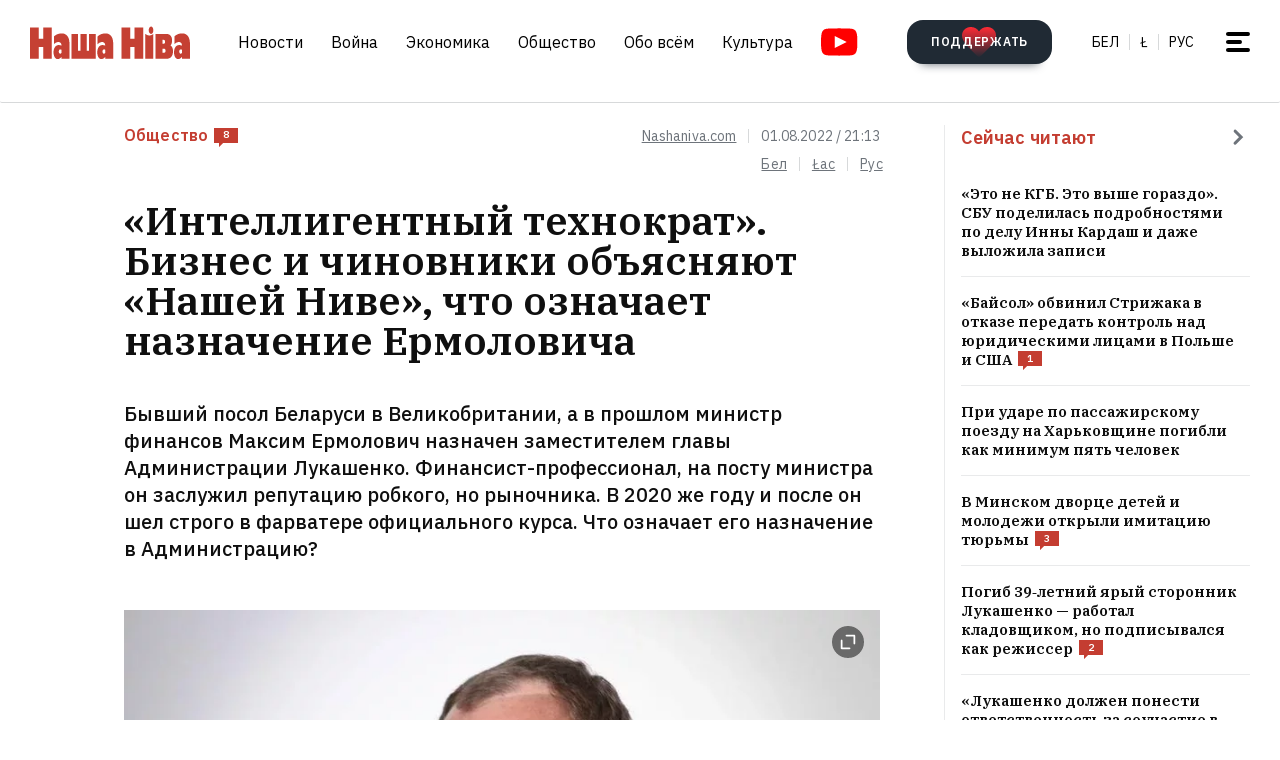

--- FILE ---
content_type: text/html; charset=utf-8
request_url: https://nashaniva.com/ru/296509
body_size: 31444
content:
<!-- bfe5dfda-4105-11ee-9d24-db0c65b40839 -->
<!DOCTYPE html>
<html lang="ru" >
  <head>
	<!-- 67e3a3a0-4068-11ee-8de9-335a3da89bff -->
	<!-- Google Tag Manager -->
<script>(function(w,d,s,l,i){w[l]=w[l]||[];w[l].push({'gtm.start':
new Date().getTime(),event:'gtm.js'});var f=d.getElementsByTagName(s)[0],
j=d.createElement(s),dl=l!='dataLayer'?'&l='+l:'';j.async=true;j.src=
'https://www.googletagmanager.com/gtm.js?id='+i+dl;f.parentNode.insertBefore(j,f);
})(window,document,'script','dataLayer','GTM-WBNB3MX');</script>
<!-- End Google Tag Manager -->
<!--486d9a12-ea49-11ef-907b-8b751de9276f-->        <script async src="https://pagead2.googlesyndication.com/pagead/js/adsbygoogle.js?client=ca-pub-6091936827739720"
            crossorigin="anonymous"></script>

        <style type="text/css">
            @media only screen and (max-width:767.98px) {
                header.header.opacity {
                    margin-top: unset;
                }
            }
        </style>

    <meta charset="utf-8">
    		    <meta name="description" content="До 2020 года Ермолович широко воспринимался как, наверное, главный пример воплощения & laquo;прогрессивной & raquo; плеяды лукашенковских чиновников">
			    	    <link rel="canonical" href="https://nashaniva.com/ru/296509">
				<link rel="amphtml" href="//nashaniva.com/amp/ru/296509" />
	
	    <meta content="width=device-width, initial-scale=1" name="viewport">
    <meta content="ie=edge" http-equiv="x-ua-compatible">
	<meta name='impact-site-verification' value='cd4904b4-22d9-43c6-83c3-3a458712aa40' />
	<meta name="verify-admitad" content="87f845b10c" />
	<link rel="shortcut icon" href="https://nashaniva.com/favicon.ico?v=2021">
	<link rel="icon" type="image/png" href="https://nashaniva.com/favicon-96x96.png" sizes="96x96" />
	<link rel="icon" type="image/png" href="https://nashaniva.com/favicon-32x32.png" sizes="32x32" />
	<link rel="icon" type="image/png" href="https://nashaniva.com/favicon-16x16.png" sizes="16x16" />
	<link rel="preconnect" href="https://s.nashaniva.com">
    <link rel="preconnect" href="https://fonts.googleapis.com">
	<link rel="preconnect" href="https://www.googletagmanager.com" crossorigin>
    <link rel="preconnect" href="https://fonts.gstatic.com" crossorigin>
    <link href="https://fonts.googleapis.com/css2?family=IBM+Plex+Sans:wght@300;400;500;600;700&amp;family=IBM+Plex+Serif:ital,wght@0,400;0,600;1,400&amp;display=swap" rel="stylesheet">
    <link rel="stylesheet" type="text/css" href="https://s.nashaniva.com/assets/b44863b0be67b4856dc6f4d1c6d8ce79.css" />
<title>&laquo;Интеллигентный технократ&raquo;. Бизнес и чиновники объясняют &laquo;Нашей Ниве&raquo;, что означает назначение Ермоловича</title>
	
<meta property="og:title" content="&laquo;Интеллигентный технократ&raquo;. Бизнес и чиновники объясняют &laquo;Нашей Ниве&raquo;, что означает назначение Ермоловича">
<meta property="og:type" content="article">
<meta property="og:url" content="//nashaniva.com/ru/296509">
<meta property="og:image" content="https://nashaniva.com/photos/generated/fb296509.png">
<meta property="og:image:width" content="900">
<meta property="og:image:height" content="600">
<meta property="og:site_name" content="Наша Ніва">
<meta name="twitter:site" content="@nashaniva">
<meta name="twitter:title" content="&laquo;Интеллигентный технократ&raquo;. Бизнес и чиновники объясняют &laquo;Нашей Ниве&raquo;, что означает назначение Ермоловича">
<meta name="twitter:card" content="photo">
<meta property="twitter:image:src" content="https://nashaniva.com/photos/generated/ru296509.png">

				<link rel="preload" href="//nashaniva.com/img/w450h300crop1webp1/photos/z_2026_01/358208_n-5q8s7.jpg.webp" as="image" type="image/webp" />
						<link rel="preload" href="//nashaniva.com/img/w450h300crop1webp1/photos/z_2026_01/358208_n-5q8s7.jpg.webp" as="image" type="image/webp" />
				  </head>

  <body class="fade-in">
	<!-- Google Tag Manager (noscript) -->
<noscript><iframe src="https://www.googletagmanager.com/ns.html?id=GTM-WBNB3MX"
height="0" width="0" style="display:none;visibility:hidden"></iframe></noscript>
<!-- End Google Tag Manager (noscript) -->
<svg style="display: none" xmlns="http://www.w3.org/2000/svg" xmlns:xlink="http://www.w3.org/1999/xlink">
      <defs>
        <linearGradient id="a" x1="24" x2="24" y2="47.644" gradientUnits="userSpaceOnUse">
          <stop stop-color="#2AABEE" />
          <stop offset="1" stop-color="#229ED9" />
        </linearGradient>
      </defs>
      <symbol id="arrow-down">
        <path d="m12.379 13 4.939-4.94a1.5 1.5 0 1 1 2.121 2.122l-7.06 7.06-7.06-7.06a1.5 1.5 0 0 1 2.12-2.121L12.38 13Z" />
      </symbol>
      <symbol id="arrow-right">
        <path d="M13 12.121 8.06 7.182a1.5 1.5 0 1 1 2.122-2.121l7.06 7.06-7.06 7.06a1.5 1.5 0 1 1-2.121-2.12L13 12.12Z" />
      </symbol>
      <symbol id="arrow-up-right">
        <path d="m2.1 11.403-.996-.997 7.414-7.428H2.791l.013-1.38h8.092v8.105H9.503l.012-5.727-7.414 7.427Z" fill="#fff" />
      </symbol>
      <symbol id="check">
        <path d="M9.243.799a1.098 1.098 0 0 0-1.571.01L3.75 4.87 2.334 3.514a1.107 1.107 0 0 0-1.54 1.59L3.75 8l5.5-5.663A1.098 1.098 0 0 0 9.243.799Z" fill="#C43D31" />
      </symbol>
      <symbol id="close">
        <circle cx="24" cy="24" r="24" fill="#202A34" />
        <rect x="15.828" y="13" width="26.598" height="4" rx="2" transform="rotate(45 15.828 13)" />
        <rect x="13" y="31.808" width="26.598" height="4" rx="2" transform="rotate(-45 13 31.808)" />
      </symbol>
      <symbol id="comments-dislike">
        <path fill-rule="evenodd" clip-rule="evenodd" d="M9.043 6.759 2.063 0 .795 1.227l2.062 1.996L0 5.989l1.268 1.228L4.124 4.45l1.192 1.153-2.86 2.764 1.26 1.22 2.857-2.765 1.202 1.164-2.856 2.766 1.268 1.228 2.856-2.767L11.922 12l1.266-1.227-2.877-2.787 1.098-1.065 2.878 2.787 1.264-1.224-2.879-2.786 1.204-1.165 2.877 2.788L18 6.114l-2.879-2.787 2.062-1.996L15.916.103 9.043 6.76Z"
        />
      </symbol>
      <symbol id="comments-like">
        <path fill-rule="evenodd" clip-rule="evenodd" d="M8.957 5.241 15.937 12l1.268-1.227-2.062-1.996L18 6.011l-1.267-1.228-2.857 2.767-1.191-1.153 2.859-2.764-1.26-1.22-2.857 2.765-1.202-1.164 2.856-2.766L11.813.02 8.957 2.787 6.078 0 4.812 1.227l2.877 2.787L6.591 5.08 3.713 2.292 2.449 3.516l2.879 2.786-1.204 1.165-2.877-2.788L0 5.886l2.879 2.787-2.062 1.996 1.267 1.228L8.957 5.24Z"
        />
      </symbol>
      <symbol id="facebook" viewBox="0 0 21 21">
        <path d="M20.666 10.5c0-5.523-4.477-10-10-10-5.522 0-10 4.477-10 10 0 4.991 3.657 9.128 8.438 9.878v-6.987h-2.54V10.5h2.54V8.297c0-2.506 1.493-3.89 3.777-3.89 1.094 0 2.239.195 2.239.195v2.46h-1.261c-1.242 0-1.63.771-1.63 1.563V10.5h2.773l-.443 2.89h-2.33v6.988c4.78-.75 8.438-4.887 8.438-9.878Z"
        fill="#1877F2" />
        <path d="m14.56 13.39.442-2.89H12.23V8.625c0-.79.388-1.563 1.63-1.563h1.26v-2.46s-1.144-.196-2.238-.196c-2.284 0-3.777 1.385-3.777 3.89V10.5h-2.54v2.89h2.54v6.988c1.035.163 2.09.163 3.125 0v-6.987h2.33Z" fill="#fff" />
      </symbol>
      <symbol id="info" viewBox="0 0 32 32">
        <circle cx="16" cy="16" r="16" fill="#000" />
        <path d="M16 22v-8M16 10v1" stroke="#fff" stroke-width="1.6" stroke-miterlimit="10" stroke-linecap="round" />
      </symbol>
      <symbol id="insta" viewBox="0 0 21 21">
        <rect x="2.888" y="2.723" width="15.556" height="15.556" rx="3" fill="#fff" />
        <path fill-rule="evenodd" clip-rule="evenodd" d="M20.606 14.623c-.164 3.636-2.189 5.65-5.816 5.817-1.067.049-1.408.06-4.124.06-2.716 0-3.056-.011-4.123-.06-3.634-.167-5.65-2.184-5.817-5.817-.049-1.066-.06-1.407-.06-4.123s.011-3.056.06-4.123C.893 2.743 2.91.727 6.543.561 7.61.511 7.95.5 10.666.5s3.057.011 4.124.061c3.636.168 5.653 2.189 5.816 5.816.049 1.067.06 1.407.06 4.123s-.011 3.057-.06 4.123Zm-5.801-9.46a1.2 1.2 0 1 0 2.4 0 1.2 1.2 0 0 0-2.4 0ZM5.53 10.5a5.136 5.136 0 1 0 10.271 0 5.136 5.136 0 0 0-10.27 0Zm8.469 0a3.333 3.333 0 1 1-6.666 0 3.333 3.333 0 0 1 6.666 0Z"
        fill="#D326EF" />
      </symbol>
      <symbol id="resize">
        <circle cx="16" cy="16" r="16" fill="#000" />
        <path d="M9.6 22.4v-8M9.6 22.4h8M22.4 9.6v8M22.4 9.6h-8" stroke="#fff" stroke-width="1.6" stroke-miterlimit="10" stroke-linecap="round" />
      </symbol>
      <symbol id="search-dark">
        <circle cx="14.142" cy="14.142" r="8.5" transform="rotate(-45 14.142 14.142)" stroke="#202A34" stroke-width="3" />
        <rect x="20.508" y="17.678" width="8" height="4" rx="2" transform="rotate(45 20.508 17.678)" fill="#202A34" />
      </symbol>
      <symbol id="search">
        <circle cx="14.142" cy="14.142" r="8.5" transform="rotate(-45 14.142 14.142)" stroke="#fff" stroke-width="3" />
        <rect x="20.506" y="17.678" width="8" height="4" rx="2" transform="rotate(45 20.506 17.678)" fill="#fff" />
      </symbol>
      <symbol id="telegram" viewBox="0 0 48 48">
        <rect width="48" height="48" fill="#419FD9" rx="24" />
        <rect width="48" height="48" fill="url(#a)" rx="24" />
        <path fill="#fff" d="M10.787 23.47c6.98-3.104 11.634-5.15 13.962-6.14 6.649-2.823 8.03-3.313 8.931-3.33.198-.003.64.047.928.284.242.201.309.472.34.662.032.19.072.624.04.963-.36 3.865-1.919 13.245-2.712 17.574-.336 1.832-.996 2.446-1.636 2.506-1.39.13-2.446-.938-3.793-1.84-2.107-1.41-3.297-2.288-5.343-3.664-2.363-1.59-.831-2.464.516-3.893.353-.373 6.478-6.063 6.597-6.578.015-.065.028-.306-.111-.433-.14-.127-.347-.083-.496-.049-.212.05-3.578 2.32-10.099 6.815-.955.67-1.82.996-2.596.98-.855-.02-2.5-.494-3.721-.9-1.5-.497-2.691-.76-2.588-1.605.054-.44.648-.89 1.781-1.351Z"
        />
      </symbol>
      <symbol id="tiktok" viewBox="0 0 21 21">
        <path d="M15.747 20.5H5.584a4.918 4.918 0 0 1-4.918-4.919V5.418A4.918 4.918 0 0 1 5.584.5h10.163a4.918 4.918 0 0 1 4.918 4.918V15.58a4.917 4.917 0 0 1-4.918 4.919Z" fill="#fff" />
        <path d="M8.977 9.013V8.41a4.455 4.455 0 0 0-.634-.055 4.701 4.701 0 0 0-2.695 8.56 4.696 4.696 0 0 1 3.33-7.9Z" fill="#25F4EE" />
        <path d="M9.092 15.86a2.15 2.15 0 0 0 2.145-2.056V3.553h1.872a3.482 3.482 0 0 1-.054-.648h-2.56v10.239a2.15 2.15 0 0 1-2.146 2.07 2.182 2.182 0 0 1-.99-.247 2.15 2.15 0 0 0 1.733.891Zm7.513-8.828v-.57a3.5 3.5 0 0 1-1.936-.584c.502.585 1.182.99 1.936 1.154Z"
        fill="#25F4EE" />
        <path d="M14.668 5.877a3.525 3.525 0 0 1-.877-2.328h-.684a3.542 3.542 0 0 0 1.56 2.328Zm-6.326 5.038a2.15 2.15 0 0 0-.99 4.052 2.146 2.146 0 0 1 1.738-3.403c.215.003.429.036.634.1V9.058a4.448 4.448 0 0 0-.634-.05h-.114v1.982a2.17 2.17 0 0 0-.634-.075Z"
        fill="#FE2C55" />
        <path d="M16.604 7.03v1.982a6.076 6.076 0 0 1-3.551-1.155v5.206a4.71 4.71 0 0 1-4.71 4.701 4.659 4.659 0 0 1-2.696-.852 4.701 4.701 0 0 0 8.144-3.2v-5.19a6.09 6.09 0 0 0 3.556 1.138V7.11a3.653 3.653 0 0 1-.743-.08Z" fill="#FE2C55" />
        <path d="M13.053 13.065V7.859a6.08 6.08 0 0 0 3.557 1.139V7.016a3.554 3.554 0 0 1-1.942-1.139 3.548 3.548 0 0 1-1.56-2.328h-1.872v10.253a2.15 2.15 0 0 1-3.89 1.175 2.15 2.15 0 0 1 .992-4.052c.215.002.428.035.634.099V9.013c-2.593.044-4.66 2.212-4.616 4.805a4.696 4.696 0 0 0 1.287 3.15 4.66 4.66 0 0 0 2.7.798 4.712 4.712 0 0 0 4.71-4.701Z"
        fill="#000" />
      </symbol>
      <symbol id="twitter">
      <g><path fill="#eee" d="M18.244 2.25h3.308l-7.227 8.26 8.502 11.24H16.17l-5.214-6.817L4.99 21.75H1.68l7.73-8.835L1.254 2.25H8.08l4.713 6.231zm-1.161 17.52h1.833L7.084 4.126H5.117z"></path></g>
      </symbol>
      <symbol id="youtube-yellow">
        <path fill="#111" d="M5.556 2.723h16.666v14.444H5.556z" />
        <path d="M21.794.705C17.79.43 8.871.432 4.872.705.542 1 .032 3.615 0 10.5c.032 6.872.538 9.499 4.872 9.795 4 .273 12.918.274 16.922 0 4.33-.295 4.84-2.91 4.872-9.795-.032-6.872-.538-9.499-4.872-9.795ZM10 14.945v-8.89l8.889 4.437-8.89 4.452Z" fill="#FDE52C"
        />
      </symbol>
      <symbol id="youtube" viewBox="0 0 28 21">
        <path fill="#fff" d="M6.223 2.723h16.666v14.444H6.223z" />
        <path d="M22.461.705C18.457.43 9.538.432 5.54.705 1.21 1 .7 3.615.667 10.5c.032 6.872.538 9.499 4.872 9.795 4 .273 12.918.274 16.922 0 4.33-.295 4.84-2.91 4.872-9.795-.032-6.872-.537-9.499-4.872-9.795Zm-11.794 14.24v-8.89l8.889 4.437-8.89 4.452Z" fill="red"
        />
      </symbol>
    </svg>
<script>
    document.body.className = 'js-on';
</script>
<div class="page">
        <header class="header" id="header">
  <div class="container">
    <div class="header__inner">
      <a class="logo header__logo" href="/ru/" aria-label="на главную">
        <img src="https://s.nashaniva.com/main/img/logo/desktop-logo-plain.svg?v=3" width="160" height="37" alt="Наша Ніва: первая белорусская газета">
      </a>
      <div class="header__menu-wrapper">
        <nav class="menu header__menu">
          <ul class="list-reset menu__list">
                          <li><a href="/ru/ca/559/">Новости</a></li>
                          <li><a href="/ru/ca/706/">Война</a></li>
                          <li><a href="/ru/ca/619/">Экономика</a></li>
                          <li><a href="/ru/ca/615/">Общество</a></li>
                          <li><a href="/ru/ca/345/">Обо всём</a></li>
                          <li><a href="/ru/ca/593/">Культура</a></li>
                      </ul>
        </nav>
        <a aria-label="Youtube" class="header__youtube" href="https://www.youtube.com/@NashaNivaNews">
          <svg class="icon-youtube" width="100%" height="100%" viewbox="0 0 38 28" fill="none" xmlns="http://www.w3.org/2000/svg">
            <rect x="8.04297" y="4.07275" width="22.7121" height="19.4047" fill=""></rect>
            <path d="M30.5118 0.286413C24.9057 -0.0962484 12.4194 -0.0946928 6.82102 0.286413C0.759101 0.700185 0.0451105 4.36191 0 14C0.0451105 23.621 0.752879 27.2983 6.82102 27.7136C12.4209 28.0947 24.9057 28.0963 30.5118 27.7136C36.5737 27.2998 37.2877 23.6381 37.3328 14C37.2877 4.37902 36.5799 0.701741 30.5118 0.286413ZM13.9998 20.2221V7.77786L26.4441 13.9891L13.9998 20.2221Z" fill=""></path>
          </svg>
        </a>
      </div>
      <div class="header__controls"><a class="button button-donate header__donate" href="/ru/361960"><span class="button-donate__label">ПОДДЕРЖАТЬ</span><svg class="button-donate__icon" width="34" height="30" viewbox="0 0 34 30" fill="none" xmlns="http://www.w3.org/2000/svg">
            <g style="mix-blend-mode:lighten">
              <path d="M17 4.52661C12.5392 -3.00174 0 -0.803397 0 8.62829C0 14.8366 7.3865 21.5066 15.8151 29.5283C16.1449 29.8433 16.5733 30 17 30C17.4267 30 17.8551 29.8433 18.1849 29.5283C26.6458 21.4767 34 14.8383 34 8.62829C34 -0.835064 21.4268 -2.94507 17 4.52661Z" fill="url(#heart-2)"></path>
            </g>
            <defs>
              <lineargradient id="heart-2" x1="17" y1="0" x2="17" y2="30.8824" gradientunits="userSpaceOnUse">
                <stop stop-color="#FF0000"></stop>
                <stop offset="1" stop-color="#FF0000" stop-opacity="0"></stop>
              </lineargradient>
            </defs>
          </svg></a>
        <ul class="list-reset languages header__languages">
                      <li><a href="/be/">Бел</a>
            </li>
            <li><a href="/be_latn/">Ł</a>
            </li>
            <li><a href="/ru/">рус</a>
            </li>
                    </ul>
      <button class="burger-button" id="burger-button-open" aria-label="меню"><span></span>
      </button>
      </div>
    </div>
  </div>
  <ins class="adsbygoogle"></ins>
</header>    <div class="panel-menu" id="burger-menu">
  <div class="panel-menu__head">
    <div class="container">
      <div class="panel-menu__head-inner">
        <a class="logo panel-menu__logo" href="/ru/" aria-label="на главную">
          <img src="https://s.nashaniva.com/main/img/logo/desktop-logo-plain-white.svg?v=3" width="160" height="37" alt="Наша Ніва: первая белорусская газета" loading="lazy">
        </a>
        <div class="panel-menu__head-controls panel-menu__head-languages">
          <ul class="list-reset languages panel-menu__languages">
                            <li><a href="/">Бел</a>
              </li>
              <li><a href="/be_latn/">Ł</a>
              </li>
              <li><a href="/ru/">рус</a>
              </li>
                      </ul>
          <button class="burger-button active" id="burger-button-close" aria-label="закрыть меню"><span></span>
          </button>
        </div>
      </div>
    </div>
  </div>
  <div class="panel-menu__inner">
    <div class="container">
      <div class="panel-menu__search">
        <form class="search" action="/ru/search/">
          <input name="stext" class="search__input" type="text" placeholder="" data-placeholder="Введите запрос для поиска по сайту">
          <button class="search__button" type="submit">
            <svg class="search__icon search__icon--light" width="29" height="29" viewbox="0 0 29 29" fill="none" xmlns="http://www.w3.org/2000/svg">
              <circle cx="14.1421" cy="14.1421" r="8.5" transform="rotate(-45 14.1421 14.1421)" stroke="none" stroke-width="3"></circle>
              <rect x="20.5059" y="17.6777" width="8" height="4" rx="2" transform="rotate(45 20.5059 17.6777)" fill="none"></rect>
            </svg>
          </button>
        </form>
      </div>
      <div class="panel-menu__body">
        <nav class="panel-menu__nav">
                                  <ul class="list-reset panel-menu__list">
              <li class="panel-menu__item" data-menu-item><a class="panel-menu__link" href="/ru/ca/559/">Новости</a>
                <button class="panel-menu__link-arrow" type="button" aria-label="tosubmenu">
                  <svg class="icon icon-arrow panel-menu__link-icon">
                    <use xlink:href="#arrow-right"></use>
                  </svg>
                </button>
                <ul class="panel-menu__sublist list-reset">
                                      <li class="panel-menu__subitem"><a class="panel-menu__sublink" href="/ru/ca/619/">Экономика</a>
                    </li>
                                      <li class="panel-menu__subitem"><a class="panel-menu__sublink" href="/ru/ca/615/">Общество</a>
                    </li>
                                      <li class="panel-menu__subitem"><a class="panel-menu__sublink" href="/ru/ca/611/">Происшествия</a>
                    </li>
                                      <li class="panel-menu__subitem"><a class="panel-menu__sublink" href="/ru/ca/584/">В мире</a>
                    </li>
                                      <li class="panel-menu__subitem"><a class="panel-menu__sublink" href="/ru/ca/566/">Спорт</a>
                    </li>
                                      <li class="panel-menu__subitem"><a class="panel-menu__sublink" href="/ru/ca/624/">Авто</a>
                    </li>
                                      <li class="panel-menu__subitem"><a class="panel-menu__sublink" href="/ru/ca/602/">Мнения</a>
                    </li>
                                      <li class="panel-menu__subitem"><a class="panel-menu__sublink" href="/ru/ca/647/">От редакции</a>
                    </li>
                                      <li class="panel-menu__subitem"><a class="panel-menu__sublink" href="/ru/ca/706/">Война</a>
                    </li>
                                  </ul>
              </li>
            </ul>
                                                                      <ul class="list-reset panel-menu__list">
              <li class="panel-menu__item" data-menu-item><a class="panel-menu__link" href="/ru/ca/345/">Обо всём</a>
                <button class="panel-menu__link-arrow" type="button" aria-label="tosubmenu">
                  <svg class="icon icon-arrow panel-menu__link-icon">
                    <use xlink:href="#arrow-right"></use>
                  </svg>
                </button>
                <ul class="panel-menu__sublist list-reset">
                                      <li class="panel-menu__subitem"><a class="panel-menu__sublink" href="/ru/ca/685/">Тесты</a>
                    </li>
                                      <li class="panel-menu__subitem"><a class="panel-menu__sublink" href="/ru/ca/691/">Обо всём по чуть-чуть</a>
                    </li>
                                      <li class="panel-menu__subitem"><a class="panel-menu__sublink" href="/ru/ca/622/">Здоровье</a>
                    </li>
                                      <li class="panel-menu__subitem"><a class="panel-menu__sublink" href="/ru/ca/646/">Недвижимость</a>
                    </li>
                                      <li class="panel-menu__subitem"><a class="panel-menu__sublink" href="/ru/ca/629/">Мода</a>
                    </li>
                                      <li class="panel-menu__subitem"><a class="panel-menu__sublink" href="/ru/ca/651/">Еда</a>
                    </li>
                                      <li class="panel-menu__subitem"><a class="panel-menu__sublink" href="/ru/ca/623/">Наука и технологии</a>
                    </li>
                                      <li class="panel-menu__subitem"><a class="panel-menu__sublink" href="/ru/ca/658/">Погода</a>
                    </li>
                                      <li class="panel-menu__subitem"><a class="panel-menu__sublink" href="/ru/ca/625/">Любовь и секс</a>
                    </li>
                                  </ul>
              </li>
            </ul>
                                  <ul class="list-reset panel-menu__list">
              <li class="panel-menu__item" data-menu-item><a class="panel-menu__link" href="/ru/ca/593/">Культура</a>
                <button class="panel-menu__link-arrow" type="button" aria-label="tosubmenu">
                  <svg class="icon icon-arrow panel-menu__link-icon">
                    <use xlink:href="#arrow-right"></use>
                  </svg>
                </button>
                <ul class="panel-menu__sublist list-reset">
                                      <li class="panel-menu__subitem"><a class="panel-menu__sublink" href="/ru/ca/652/">История</a>
                    </li>
                                      <li class="panel-menu__subitem"><a class="panel-menu__sublink" href="/ru/ca/639/">Музыка</a>
                    </li>
                                      <li class="panel-menu__subitem"><a class="panel-menu__sublink" href="/ru/ca/672/">Беларуская мова</a>
                    </li>
                                      <li class="panel-menu__subitem"><a class="panel-menu__sublink" href="/ru/ca/640/">Кино</a>
                    </li>
                                      <li class="panel-menu__subitem"><a class="panel-menu__sublink" href="/ru/ca/612/">Литература</a>
                    </li>
                                      <li class="panel-menu__subitem"><a class="panel-menu__sublink" href="/ru/ca/643/">Культура</a>
                    </li>
                                  </ul>
              </li>
            </ul>
                      <ul class="list-reset panel-menu__list">
              <li class="panel-menu__item" data-menu-item><a class="panel-menu__link" href="/ru/editors-picks/">Редакция рекомендует</a>
                <button class="panel-menu__link-arrow" type="button" aria-label="tosubmenu">
                  <svg class="icon icon-arrow panel-menu__link-icon">
                    <use xlink:href="#arrow-right"></use>
                  </svg>
                </button>
                <ul class="panel-menu__sublist list-reset">
                  <li class="panel-menu__subitem"><a class="panel-menu__sublink" href="/ru/top/">Главное</a>
                    </li>
                    <li class="panel-menu__subitem"><a class="panel-menu__sublink" href="/ru/most-shared/">Самое лайканое</a>
                    </li>
                    <li class="panel-menu__subitem"><a class="panel-menu__sublink" href="/ru/most-comment/">Комментируемое</a>
                    </li>
                    <li class="panel-menu__subitem"><a class="panel-menu__sublink" href="/ru/most-read/">Самое читаемое</a>
                    </li>
                    <li class="panel-menu__subitem"><a class="panel-menu__sublink" href="/ru/most-reacted/">Топ реакций</a>
                    </li>
                    <li class="panel-menu__subitem"><a class="panel-menu__sublink" href="/ru/most-palmed/">Самое &#x1F334;</a>
                    </li>
                    <li class="panel-menu__subitem"><a class="panel-menu__sublink" href="/ru/interview/">Интервью</a>
                    </li>
                </ul>
              </li>
            </ul>
            <ul class="list-reset panel-menu__list">
              <li class="panel-menu__item" data-menu-item><a class="panel-menu__link" href="/ru/date/2026/1/28/">Архив</a>
                <button class="panel-menu__link-arrow" type="button" aria-label="tosubmenu">
                  <svg class="icon icon-arrow panel-menu__link-icon">
                    <use xlink:href="#arrow-right"></use>
                  </svg>
                </button>
                <ul class="panel-menu__sublist list-reset">
                    <li class="panel-menu__subitem"><a class="panel-menu__sublink" href="/ru/ca/707/">PDF версия</a>
                    </li>
                    <li class="panel-menu__subitem"><a class="panel-menu__sublink" href="/ru/rss/">RSS ВЕРСІЯ</a>
                    </li>
                    <li class="panel-menu__subitem"><a class="panel-menu__sublink" href="/ru/rt/1/">XS</a>
                    </li>
                    <li class="panel-menu__subitem"><a class="panel-menu__sublink" href="/ru/rt/2/">S</a>
                    </li>
                    <li class="panel-menu__subitem"><a class="panel-menu__sublink" href="/ru/rt/3/">M</a>
                    </li>
                    <li class="panel-menu__subitem"><a class="panel-menu__sublink" href="/ru/rt/4/">L</a>
                    </li>
                    <li class="panel-menu__subitem"><a class="panel-menu__sublink" href="/ru/rt/5/">XL</a>
                    </li>
                </ul>
              </li>
            </ul>
            <ul class="list-reset panel-menu__list">
              <li class="panel-menu__item" data-menu-item><a class="panel-menu__link" href="/ru/">Наши ссылки</a>
                <button class="panel-menu__link-arrow" type="button" aria-label="tosubmenu">
                  <svg class="icon icon-arrow panel-menu__link-icon">
                    <use xlink:href="#arrow-right"></use>
                  </svg>
                </button>
                <ul class="panel-menu__sublist list-reset">
                  <li class="panel-menu__subitem"><a class="panel-menu__sublink" href="/latn/">Наш латинизатор</a>
                                                                  <li class="panel-menu__subitem"><a class="panel-menu__sublink" href="https://aviasales.tp.st/aB8bJncs?erid=2VtzqvqwRuE">Авиабилеты</a>
                                          </li>
                                                                  <li class="panel-menu__subitem"><a class="panel-menu__sublink" href="https://hotellook.tp.st/iqzm9YY6?erid=2VtzqvsRRBa">Отели</a>
                                          </li>
                                                                  <li class="panel-menu__subitem"><a class="panel-menu__sublink" href="/ru/292929/">Подкасты</a>
                                          </li>
                                                                  <li class="panel-menu__subitem"><a class="panel-menu__sublink" href="https://nashaniva.com/mediakit/Nasha%20Niva%20Media%20Kit%202025.%20NEW.pdf">Медиа-кит</a>
                                          </li>
                     
                </ul>
              </li>
            </ul>
        </nav>
        <div class="panel-menu__buttons"><a class="button button-donate button-donate--light panel-menu__button" href="/ru/361960"><span class="button-donate__label">ПОДДЕРЖАТЬ</span><svg class="button-donate__icon" width="34" height="30" viewbox="0 0 34 30" fill="none" xmlns="http://www.w3.org/2000/svg">
              <g style="mix-blend-mode:lighten">
                <path d="M17 4.52661C12.5392 -3.00174 0 -0.803397 0 8.62829C0 14.8366 7.3865 21.5066 15.8151 29.5283C16.1449 29.8433 16.5733 30 17 30C17.4267 30 17.8551 29.8433 18.1849 29.5283C26.6458 21.4767 34 14.8383 34 8.62829C34 -0.835064 21.4268 -2.94507 17 4.52661Z" fill="url(#heart-3)"></path>
              </g>
              <defs>
                <lineargradient id="heart-3" x1="17" y1="0" x2="17" y2="30.8824" gradientunits="userSpaceOnUse">
                  <stop stop-color="#FF0000"></stop>
                  <stop offset="1" stop-color="#FF0000" stop-opacity="0"></stop>
                </lineargradient>
              </defs>
            </svg></a><br />
            <a class="button panel-menu__button" href="/feedback"><span>Написать новость</span></a>
        </div>
      </div>
      <div class="panel-menu__footer">
        <div class="panel-menu__footer-top">
          <div class="list-border panel-menu__contact-links">
            <ul class="list-reset social panel-menu__social">
              
              
              <li class="panel-menu__social-item social__item">
                <a class="social__link" href="https://t.me/nashaniva/" target="_blank">
                  <svg class="icon icon-telegram social__icon">
                    <use xlink:href="#telegram"></use>
                  </svg>Telegram</a>
              </li>
              <li class="panel-menu__social-item social__item">
                <a class="social__link" href="https://www.youtube.com/@NashaNivaNews" target="_blank">
                  <svg class="icon icon-youtube social__icon social__icon-youtube">
                    <use xlink:href="#youtube"></use>
                  </svg>YouTube</a>
              </li>
              <li class="panel-menu__social-item social__item">
                <a class="social__link" href="https://tiktok.com/@nashaniva" target="_blank">
                  <svg class="icon social__icon">
                    <use xlink:href="#tiktok"></use>
                  </svg>TikTok</a>
              </li>
              <li class="panel-menu__social-item social__item">
                <a class="social__link" href="https://www.youtube.com/user/NashaNiva" target="_blank">
                  <svg class="icon icon-youtube icon-youtube--yellow social__icon social__icon-youtube">
                    <use xlink:href="#youtube-yellow"></use>
                  </svg>ТОК</a>
              </li>
              <li class="panel-menu__social-item social__item">
                <a class="social__link" href="https://www.instagram.com/nashaniva/" target="_blank">
                  <svg class="icon social__icon">
                    <use xlink:href="#insta"></use>
                  </svg>Instagram</a>
              </li>
              <li class="panel-menu__social-item social__item">
                <a class="social__link" href="https://twitter.com/nashaniva" target="_blank">
                  <svg class="icon social__icon">
                    <use xlink:href="#twitter"></use>
                  </svg>X | Twitter</a>
              </li>
              <li class="panel-menu__social-item social__item">
                <a class="social__link" href="https://www.facebook.com/nashaniva/" target="_blank">
                  <svg class="icon social__icon">
                    <use xlink:href="#facebook"></use>
                  </svg>Facebook</a>
              </li>

              
              
            </ul><a class="button button--dark panel-menu__contact-btn" href="https://t.me/nn_editor">сообщите нам вашу новость</a>
          </div>
        </div>
        <div class="panel-menu__footer-bot">
          <div class="copyright panel-menu__copyright">&copy; Усе правы абароненыя. Выкарыстанне матэрыялаў дазваляецца пры ўмове ўказання крыніцы і наяўнасці актыўнай гіперспасылкі на <a href="https://nashaniva.com">nashaniva.com</a> у першым абзацы.</div>
          <div class="panel-menu__footer-bot-buttons"><a class="button button-donate button-donate--light panel-menu__footer-bot-btn" href="/ru/361960"><span class="button-donate__label">ПОДДЕРЖАТЬ</span><svg class="button-donate__icon" width="34" height="30" viewbox="0 0 34 30" fill="none" xmlns="http://www.w3.org/2000/svg">
                <g style="mix-blend-mode:lighten">
                  <path d="M17 4.52661C12.5392 -3.00174 0 -0.803397 0 8.62829C0 14.8366 7.3865 21.5066 15.8151 29.5283C16.1449 29.8433 16.5733 30 17 30C17.4267 30 17.8551 29.8433 18.1849 29.5283C26.6458 21.4767 34 14.8383 34 8.62829C34 -0.835064 21.4268 -2.94507 17 4.52661Z" fill="url(#heart-4)"></path>
                </g>
                <defs>
                  <lineargradient id="heart-4" x1="17" y1="0" x2="17" y2="30.8824" gradientunits="userSpaceOnUse">
                    <stop stop-color="#FF0000"></stop>
                    <stop offset="1" stop-color="#FF0000" stop-opacity="0"></stop>
                  </lineargradient>
                </defs>
              </svg></a>
              <br/>
              <a class="button panel-menu__button" href="/feedback"><span>Написать новость</span></a>
          </div>
        </div>
      </div>
    </div>
  </div>
</div>

            
    <div class="miniature-modal" id="miniature-modal">
    <div class="miniature-modal__content">
        <div class="miniature-modal__head">
            <div class="miniature-modal__info">
                <div class="miniature-modal__descrip" id="miniature-descrip"></div>
                <div class="miniature-modal__source" id="miniature-source"></div>
            </div>
            <button class="miniature-modal__close" id="miniature-close" type="button">
                <svg class="miniature-modal__close-icon">
                    <use xlink:href="#close"></use>
                </svg>
            </button>
        </div>
        <div class="miniature-modal__body">
            <img class="miniature-modal__img" id="miniature-full" src="[data-uri]" width="1680" height="1120" alt="" loading="lazy">
        </div>
    </div>
</div>
<main class="article" data-redirect>
    <div class="container">
        <div class="article-container">
            <section class="article article-content">
                <div id="article_inner" class="article__inner" itemscope itemtype="http://schema.org/NewsArticle">
                    <div class="article-lead">
                        <div class="article-lead__head">
                            <div class="article-lead__head-info">
                                <div style="background-position:top; background-repeat: no-repeat; background-image: url(/util/redline.png?id=296509&lang=ru&uuid=69792e062815f&ssum=4259167491)" class="article-rubric">
                                    <a class="article-rubric" href="/ru/ca/615/"><span itemprop="articleSection">Общество</span></a><a  href="#startcomments" class="mobile-only-hidibility-inline messages-count article-rubric__messages-count">8</a><a href="/ru/296509/comments" class="messages-count mobile-only-visibility-inline article-rubric__messages-count">8</a>                                </div>
                                <div class="article-info">
                                    <div class="article-info__status"></div>
                                    <div class="article-info__group">
                                                                                <a class="article-info__resource" itemprop="author" itemscope itemtype="http://schema.org/Organization" href="https://nashaniva.com/" target="_blank">Nashaniva.com<meta itemprop="url" content="https://nashaniva.com/"/><meta itemprop="name" content="Nashaniva.com"/></a>
                                                                                <div class="article-info__date">
                                            <time itemprop="datePublished" class="article-info__date" datetime="2022-08-01T18:13:52+03:00">01.08.2022 / 21:13</time>
                                            <div class="article-info__lang"><a data-position="switch-be" class="article-info__resource" hreflang="be" href="/296509">Бел</a> <a data-position="switch-be-latn" hreflang="be-Latn" class="article-info__resource" href="/be_latn/296509">Łac</a> <a data-position="switch-ru" hreflang="ru" class="article-info__resource" href="/ru/296509">Рус</a></div>
                                        </div>
                                    </div>
                                </div>
                                <h1 itemprop="headline" class="article-lead__title" data-number="header">&laquo;Интеллигентный технократ&raquo;. Бизнес и чиновники объясняют &laquo;Нашей Ниве&raquo;, что означает назначение Ермоловича</h1>
                            </div>
                        </div>
                        <div class="article-lead__text">
                            <p data-number="summary">Бывший посол Беларуси в Великобритании, а в прошлом министр финансов Максим Ермолович назначен заместителем главы Администрации Лукашенко. Финансист-профессионал, на посту министра он заслужил репутацию робкого, но рыночника. В 2020 же году и после он шел строго в фарватере официального курса. Что означает его назначение в Администрацию?</p>
                        </div>
                        <div class="article-lead__img"><figure class="media-labeled"><img src="//nashaniva.com/img/w840d4webp1/photos/z_2020_01/jermalowic160929-4dar9-3agqs-588v3.jpg.webp" width="840" itemProp="image" height="560" alt="" loading="lazy"><button class="info" type="button" data-miniature-descrip="" data-miniature-source="" data-miniature-full="https://nashaniva.com/photos/z_2020_01/jermalowic160929-4dar9-3agqs-588v3.jpg"><svg class="info__icon">
                    <use xlink:href="#resize"></use>
                  </svg><span class="info__descrip">Павялічыць</span></button></figure></div>                    </div>
                    <div class="article__content article-wrapper" id="mobile_article" itemprop="articleBody">
                                                <ins class="adsbygoogle"
                            style="display:block"
                            data-ad-client="ca-pub-6091936827739720"
                            data-ad-slot="9933271315"
                            data-ad-format="auto"
                            data-full-width-responsive="true"></ins>
                        <script type="text/javascript">
                            (adsbygoogle = window.adsbygoogle || []).push({});
                        </script>
                                                 <blockquote> <p data-number="2">Назначение Максима Ермоловича вызвало позитивные ожидания у бизнеса и руководителей госпредприятий. «Ермолович понимает то, что ему говорят», — сказал «Нашей Ниве» один из топ-менеджеров. Его воспринимают как человека, умеющего слушать, воспринимать аргументы и исходить из реалий, а не из идеологических установок.</p> </blockquote> <p data-number="3">«Ермолович в первую очередь профессионал. Он и министром финансов был толковым, а теперь получит власть и, как минимум, я думаю, у бизнеса будет к кому сходить с жалобами и предложениями. Ведь Ермолович это человек, которому можно что-то объяснять, понимающий то, что ему говорят, в отличие от многих других его предшественников, с которыми говоришь — как со стеной», — говорит один из менеджеров крупного государственного предприятия.</p> <p data-number="4">«Я с этим соглашусь, по профессиональным качествам в отношении фискальной функции правительства он сильно выделялся на фоне остальных, довольно основательный и методичный товарищ, — говорит нам бывший коллега Ермоловича. — К этому еще добавлялась интеллигентность в поведении. Он выглядел таким интеллигентным технократом. Все, кто верил в путь лукашенковской либерализации, рассматривали его как одного из символов этой либерализации, — говорит человек. —</p> <blockquote> <p data-number="5">Поклонники этого пути и романтично-наивная публика в 2018-2020 годах любили продвигать мем о правительстве Румаса как dream-team и Ермоловича как одну из главных звезд этой dream-team».</p> </blockquote> <p data-number="6">Среди главных заслуг Ермоловича называют то, что он сумел «осовременить» Министерство финансов — как персональный состав, так и методы функционирования.</p> <blockquote> <p data-number="7">Также в его послужном списке-повышение качества функционирования системы госфинансов. Его вклад в соответствующие стратегии, принятые с 2015 по 2020 годы, как и в их реализацию, довольно значителен.</p> </blockquote> <p data-number="8">«Сыграл существенную роль во время кризиса 2015-2016 годов, довел до ума бюджет: урезал некритические расходы, взял под контроль и укротил расходы на госпредприятиях, добился диверсификации финансирования госдолга», — говорит работник Совмина времен Ермоловича.</p> <div class="nn-banner nn-banner-inside-article">            
            
<ins class="adsbygoogle" style="display:block; text-align:center;" data-ad-layout="in-article" data-ad-format="fluid" data-ad-client="ca-pub-6091936827739720" data-ad-slot="8807343162"></ins>
<script>
     (adsbygoogle = window.adsbygoogle || []).push({});
</script></div><p data-number="9">При нем наблюдался определенный прогресс в развитии фондового рынка и были успешно размещены евробонды.</p> <blockquote> <p data-number="10">«Но все эти заслуги довольно шаткие и очень зависят от интерпретации и отношения к концепции медленной либерализации 2015-2020 годов. Кто-то скажет, что это существенные шаги вперед (и с этим можно согласиться). Кто-то скажет, что это лишь незначительная и несущественная часть того, что нужно было сделать, ведь отставание от современных практик все равно оставалось значительным.</p> </blockquote> <p data-number="11">Мол, менялся только фасад и это почти никак не повлияло на суть белорусской экономической модели. Поэтому эти же заслуги можно переквалифицировать в недостатки», — считает другой коллега Ермоловича.</p> <p data-number="12">«Ермолович и та команда повышали эффективность системы, не меняя ее сути», — говорит человек, который склонен воспринимать деятельность экс-министра критически.</p> <p data-number="13">«Заслуга и Ермоловича, и других людей, и команды Нацбанка-Минфина-Минэкономики в том, что в Беларуси достигнута макроэкономическая стабильность, которой у нас никогда до этих пор не было. С участием Ермоловича с 2011 года Беларуси удалось почти на 10% сократить долю расходов бюджета относительно ВВП, что было недосягаемой целью, например, для греков», — <a href="/215249" data-position="inarticle-bbad0f24-4bae-11ef-9f7c-073d24827322-x" target="_blank" class="in_article_external">говорил</a> в 2018 году «Нашей Ниве» о Ермоловиче экономист Александр Чубрик.</p> <div class="nn-banner nn-banner-inside-article">            
            
<ins class="adsbygoogle" style="display:block" data-ad-client="ca-pub-6091936827739720" data-ad-slot="2511944859" data-ad-format="auto" data-full-width-responsive="true"></ins>
<script>
     (adsbygoogle = window.adsbygoogle || []).push({});
</script></div><p data-number="14">Среди спорных результатов работы Ермоловича — реструктуризация долгов госкомпаний.</p> <blockquote> <p data-number="15">«Самая противоречивая вещь, связанная с Ермоловичем, это реструктуризация долгов госкомпаний (деревообработка, машиностроение, цемент и прочее). Многие считают, что именно он главный автор этого механизма, когда долги (преимущественно накопленные в период так называемой модернизации) и соответствующие риски предприятий берет на себя государство, чтобы избежать банкротств предприятий и банков, — говорит один из экономистов.</p> </blockquote> <p data-number="16">— Здесь возможны интерпретации от «это позволило избежать масштабных долговых кризисов в 2015-2016 и 2020» до диаметрально противоположного — «эта схема заморозила долговую проблему, масштабируя и распространяя долговые риски по всей экономике», — говорит экономист.</p> <p data-number="17">Лукашенко разогнал Румасову команду либералов перед выборами. Некоторые коллеги тогда упрекали Ермоловича, что он согласился на должность посла и пошел работать представителем режима за границей.</p> <blockquote> <p data-number="18">«В глазах многих человек фактически потерял репутацию и имидж технократа, променяв их на позицию с политическим оттенком. 2020 год его предыдущий «багаж» обнулил», — говорит коллега Ермоловича.</p> <p data-number="19">С точки зрения же системы назначение Ермоловича в Лондон имело ясный смысл и логику.</p> </blockquote> <p data-number="20">«Ермолович в Совмине плотно работал с заместителем министра иностранных дел Александром Михневичем — они занимались сотрудничеством с международными финансовыми учреждениями. И назначение в Лондон абсолютно логично, ведь это финансовая столица мира. И главный офис Европейского банка реконструкции и развития там, кстати.</p> <div class="nn-banner nn-banner-inside-article">            
            
<ins class="adsbygoogle" style="display:block" data-ad-client="ca-pub-6091936827739720" data-ad-slot="2511944859" data-ad-format="auto" data-full-width-responsive="true"></ins>
<script>
     (adsbygoogle = window.adsbygoogle || []).push({});
</script></div><p data-number="21">После Алейника (которого уважали) на место в Лондон искали человека, который бы не только не сделал хуже, но и улучшил работу как финансист. Это было логичное назначение, Ермолович — квалифицированный финансист. Уважали его не меньше Алейника там, но работает он на такую систему, которая все его старания нивелирует, что ж поделаешь, даже жалко его немного», — говорит еще один человек, знакомый с Ермоловичем.</p> <p data-number="22">И тем не менее, назначение кого-то такого, как Ермолович, в Администрацию заставляет задуматься. Почему он и почему сейчас?</p> <blockquote> <p data-number="23">Следует отметить, что Ермолович входил почти во все переговорные группы по международным линиям. В частности, он был одним из переговорщиков с МВФ. Если бы власти искали человека, способного говорить и слушать, то Ермолович идеально похож на такого человека.</p> </blockquote> <p data-number="24">Ермоловичу 45 лет, он родом из Лепеля. Окончил Полоцкий государственный университет и Академию управления. Работал в налоговой сфере, а с 2002-го перешел в Министерство финансов. Пост министра финансов он занял в 2018 году. А через два года поехал послом в Великобританию.</p> <p data-number="25">Из спорта интересуется теннисом и сквошем. Но в правительстве славился не своими хобби, а трудоголизмом, который вошел в легенду.</p> <div class="nn-banner nn-banner-inside-article">            
            
<ins class="adsbygoogle" style="display:block" data-ad-client="ca-pub-6091936827739720" data-ad-slot="2511944859" data-ad-format="auto" data-full-width-responsive="true"></ins>
<script>
     (adsbygoogle = window.adsbygoogle || []).push({});
</script></div><p data-number="26">Одного из собеседников «Нашей Нивы» очень впечатлило то, что после одного из Октябрьских экономических форумов они вместе с Ермоловичем шли домой в районе 22 часов, но оказалось, что Ермолович едет не домой, а на работу — доделывать дела.</p> <p data-number="27">Известно, что Ермолович поздно, только в конце 2020-го женился, не имеет недвижимости в Дроздах и, по крайней мере до своего назначения послом, жил в минском панельном микрорайоне Сухарево.</p> <blockquote> <p data-number="28">Связаться с автором и дополнить тему можно напрямую в телеграме @artsiom_harbatsevich или через мейл <a href="/cdn-cgi/l/email-protection" class="__cf_email__" data-cfemail="23420d4b42514142575046554a404b63444e424a4f0d404c4e">[email&#160;protected]</a></p> </blockquote><div class="nn-banner nn-banner-inside-article">            
            
<ins class="adsbygoogle" style="display:block" data-ad-format="autorelaxed" data-ad-client="ca-pub-6091936827739720" data-ad-slot="5368466077"></ins>
<script data-cfasync="false" src="/cdn-cgi/scripts/5c5dd728/cloudflare-static/email-decode.min.js"></script><script>
     (adsbygoogle = window.adsbygoogle || []).push({});
</script></div>                        
                                                <div class="read-also read-also--secondary article__read-also-news image">
                            <div class="read-also__body">
                                <div class="read-also__read">
                                    <div class="title read-also__read-title" data-title-hover><a class="title__link read-also__read-link" href="/ca/615/"><span>Читайте еще</span></a>
                                        <a class="title__arrow-link" href="/ca/615/" aria-label="Читайте еще">
                                            <svg class="icon icon-arrow title__link-icon">
                                                <use xlink:href="#arrow-right"></use>
                                            </svg>
                                        </a>
                                    </div>
                                </div>
                                                                    <ul class="list-reset read-also__list">
                                                                                                                                                                        <li><a data-position="readalso-caec9d52-4bad-11ef-95b1-6bb48bebbda4-1" class="read-also__title" href="/ru/386715">
                                                    <h3>В Минском дворце детей и молодежи открыли имитацию тюрьмы</h3>
                                                </a>
                                            </li>

                                                                                                                                <li><a data-position="readalso-caec9d52-4bad-11ef-95b1-6bb48bebbda4-2" class="read-also__title" href="/ru/386714">
                                                    <h3>В Светлогорском районе мужчина заправлял зажигалку из газового баллончика. Закончилось это плохо</h3>
                                                </a>
                                            </li>

                                                                                                                                <li><a data-position="readalso-caec9d52-4bad-11ef-95b1-6bb48bebbda4-3" class="read-also__title" href="/ru/386713">
                                                    <h3>Виктор Лукашенко посетил ОАЭ с неанонсированным визитом</h3>
                                                </a>
                                            </li>

                                                                            </ul>
                                                            </div>
                        </div>
                        
                                                                                
<style type="text/css">
    </style>

<script type="text/javascript">
    function hideform() {
        if (document.location.hostname.indexOf('cloud') > 0) {
            e = document.querySelector('.jsCommentFormContainer')
            if (e !== null) {
                e.style.display = 'none';
            }
            k = document.querySelector('.jsCommentsFormContainer')
            if (k !== null) {
                k.style.display = 'none';
            }
        }
    }

    window.onload = function() {
        reactionState = new ReactionState();
        reactionState.userReactionId = getIdByReactionType('');
        setReactions();
        hideform();
    }

    let reactionState = null;
    class ReactionState {
        userReactionId = null;
    }


    function setReactions() {
        let userReactionElementId = reactionState.userReactionId;
        if (userReactionElementId) {
            removeSelected();
            setSelected(userReactionElementId);
        }

        document.querySelectorAll(".reaction-column").forEach(element => {
            element.addEventListener('click', event => sendClick(element))
        });
    }

    function sendClick(element) {
        let reactionId = element.id;

        let url = "/ajax/userReaction/save/";
        let data = {
            'cksum': "386e54b21b2a4e5c328bf512a3251be4",
            'stime': "1769549318",
            'qtime': "1769549318",
            'userId': "e8a242b7bedb53c682e99ca782a7c022",
            'reactionType': getReactionTypeById(reactionId),
            'articleId': "296509",
            'ua': navigator.userAgent,
            'uo': localStorage.getItem('296509')
        };
        window.dataLayer = window.dataLayer || [];
        window.dataLayer.push({
            event: "article_interaction",
            page: {
                page_id: "296509",
                page_language: "ru",
                page_type: "article",
            },
            content: {
             
                "content_type": "article",
                "content_category": "615-Грамадства",
                "content_author": "Nashaniva.com",
                "content_tags": "",
                "content_published": "2022-08-01 18:13:52",
                "content_has_video": checkVideos(),
                "content_has_image": checkImages()
                        },
            "interaction_type": "rate",
            "interaction_option": reactionId.toString()
        });
        $.post(url, JSON.stringify(data))
            .done(function(data) {
                if (data.status !== 'ok') {
                    console.log("Error response status!");
                    document.getElementsByClassName('error')[0].innerHTML = "<br/>Адбылася нечаканая памылка. Паспрабуйце зноў! Калі праблема не знікне, звяжыцеся з адміністрацыяй.";
                    return;
                }
                let previousReaction = reactionState.userReactionId;


                if (previousReaction) {
                    let previousCountElement = getCountElement(previousReaction);
                    previousCountElement.innerHTML = getNumber(previousCountElement.innerHTML) - 1;
                    removeSelected();
                    reactionState.userReactionId = null;
                }

                if (reactionId != previousReaction) { //if there is a new reaction (user not just cancelled his old reaction)
                    let currentCountElement = getCountElement(reactionId);
                    currentCountElement.innerHTML = getNumber(currentCountElement.innerHTML) + 1;
                    setSelected(reactionId);
                    reactionState.userReactionId = reactionId;
                }
            })
            .error(function(data) {
                document.getElementsByClassName('error')[0].innerHTML = "<br/>Адбылася нечаканая памылка. Паспрабуйце зноў! Калі праблема не знікне, звяжыцеся з адміністрацыяй.";
            });
    }

    function getNumber(innerHtml) {
        return parseInt(innerHtml) || 0;
    }

    function getCountElement(id) {
        return document.getElementById(id).getElementsByClassName("count-of-reactions").item(0)
    }

    function setSelected(reactionId) {
        document.getElementById(reactionId).classList.add('reaction-selected');
    }

    function removeSelected() {
        let selectedElements = document.getElementsByClassName("reaction-selected");
        if (selectedElements.length) {
            selectedElements[0].classList.remove('reaction-selected');
        }
    }

    function getIdByReactionType(userReaction) {
        switch (userReaction) {
            case "3":
                return "reaction-like";
            case "7":
                return "reaction-dislike";
            case "2":
                return "reaction-facepalm";
            case "4":
                return "reaction-omg";
            case "1":
                return "reaction-anger";
            case "6":
                return "reaction-smile";
            case "8":
                return "reaction-heart";
            case "5":
                return "reaction-sad";
                return null;
        }
    }

    function getReactionTypeById(userReaction) {
        switch (userReaction) {
            case "reaction-like":
                return "3";
            case "reaction-dislike":
                return "7";
            case "reaction-facepalm":
                return "2";
            case "reaction-heart":
                return "8";
            case "reaction-omg":
                return "4";
            case "reaction-anger":
                return "1";
            case "reaction-smile":
                return "6";
            case "reaction-sad":
                return "5";
        }
    }
            if (document.location.hostname.indexOf('asha') > 0) {
            try {
                if (localStorage.getItem('apiVersion') == null) {
                    localStorage.setItem('apiVersion', Date.now());
                }
            } catch (error) {

            }
        }
    </script>


<div class="jsStickyLikesNextBlock"></div>
<ul class="reactions article__reactions list-reset sticky-reactions">
    <li class="reactions__item">
        <button id="reaction-like" class="reactions__btn reaction-column" aria-label="Клас"><span class="reactions__btn-icon like"></span><span class="reactions__count count-of-reactions">23</span>
        </button>
    </li>
    <li class="reactions__item">
        <button id="reaction-dislike" class="reactions__btn reaction-column" aria-label="Ай"><span class="reactions__btn-icon dislike"></span><span class="reactions__count count-of-reactions">0</span>
        </button>
    </li>
    <li class="reactions__item">
        <button id="reaction-smile" class="reactions__btn reaction-column" aria-label="Ха-ха"><span class="reactions__btn-icon lol"></span><span class="reactions__count count-of-reactions">10</span>
        </button>
    </li>
    <li class="reactions__item">
        <button id="reaction-facepalm" class="reactions__btn reaction-column" aria-label="Панылы сорам"><span class="reactions__btn-icon facepalm"></span><span class="reactions__count count-of-reactions">21</span>
        </button>
    </li>
    <li class="reactions__item">
        <button id="reaction-omg" class="reactions__btn reaction-column" aria-label="Ого"><span class="reactions__btn-icon omg"></span><span class="reactions__count count-of-reactions">15</span>
        </button>
    </li>
    <li class="reactions__item">
        <button id="reaction-sad" class="reactions__btn reaction-column" aria-label="Сумна"><span class="reactions__btn-icon sad"></span><span class="reactions__count count-of-reactions">5</span>
        </button>
    </li>
    <li class="reactions__item">
        <button id="reaction-anger" class="reactions__btn reaction-column" aria-label="Абуральна"><span class="reactions__btn-icon wtf"></span><span class="reactions__count count-of-reactions">15</span>
        </button>
    </li>
    <li class="reactions__item">
        <button id="reaction-heart" class="reactions__btn reaction-column" aria-label="Cердце"><span class="reactions__btn-icon heart"></span><span class="reactions__count count-of-reactions">0</span>
        </button>
    </li>
</ul>
<div class="article-reactions error"></div>
<div id="floatback"></div>                    </div>
                    <meta itemprop="mainEntityOfPage" content="https://nashaniva.com/ru/296509"/>
                </div>
                <script type="application/ld+json">
                </script>
                <a href="" name="startcomments" aria-label="Article comments"></a>
                <section class="comments article-content">
                    <div class="article-wrapper">
                        <h2 class="comments__title">Комментарии<a  href="#startcomments" class="mobile-only-hidibility-inline messages-count article-rubric__messages-count">8</a></h2>
                                                                                    <div style="display: flex; justify-content:flex-end; margin-bottom:1em">
                                    <button data-id="296509" data-lang="ru" class="button button-secondary sortForNew" data-comments-new>Сначала новыe</button>
                                    <button data-id="296509" data-lang="ru" class="button button-secondary sortForBest" data-comments-best>Сначала лучшіе</button>
                                </div>
                                                                            <div class="comments__list-wrapper">
                            <div class="preloader" data-comments-preloader>
                                <div class="preloader__spinner"></div>
                            </div>
                            <ul class="list-reset comments__list" id="comments">
                                                                    <li class="comments__item" data-id="2569291" id="c2569291" >
  <!-- <a name="comment_2569291"></a> -->
  <div class="comments__item-inner" style="word-wrap: break-word;  overflow-wrap: break-word;">
    <div class="comments__item-head">
      <div class="comments__item-info">
        <div class="comments__item-author jsCommentAuthor">Абнуленне спрацуе толькі на лахоў</div>
        <div class="comments__item-date">01.08.2022</div>
        <button data-id="2569291" class="comments__item-button jsRespondToComment" type="button">ответить</button>
      </div>
      <div class="comments__item-controls">
        <button data-id="2569291" data-emotion="like" class="comments__item-grade comments__item-grade--like" type="button" data-comment-like><span class="comments__item-grade-label">Падабаецца</span><span class="comments__item-grade-icon"></span><span class="comments__item-grade-count likes">9</span>
        </button>
        <button data-id="2569291" data-emotion="dislike" class="comments__item-grade comments__item-grade--dislike" type="button" data-comment-dislike><span class="comments__item-grade-label">Не падабаецца</span><span class="comments__item-grade-icon"></span><span class="comments__item-grade-count dislikes">0</span>
        </button>
      </div>
    </div>
    <div class="comments__item-text">
      2020 год яго папярэдні «багаж» абнуліў». Кропка. Далей можна не чытаць - усё зразумела з гэным персанажам. 2020 паказаў ху іс ху. Пагэтаму пасля 2020 - лукашыцкае кляймо будзе на яго сумленні ўсё жыццё!    </div>
  </div>
</li>                                                                    <li class="comments__item" data-id="2569301" id="c2569301" >
  <!-- <a name="comment_2569301"></a> -->
  <div class="comments__item-inner" style="word-wrap: break-word;  overflow-wrap: break-word;">
    <div class="comments__item-head">
      <div class="comments__item-info">
        <div class="comments__item-author jsCommentAuthor">Satan</div>
        <div class="comments__item-date">01.08.2022</div>
        <button data-id="2569301" class="comments__item-button jsRespondToComment" type="button">ответить</button>
      </div>
      <div class="comments__item-controls">
        <button data-id="2569301" data-emotion="like" class="comments__item-grade comments__item-grade--like" type="button" data-comment-like><span class="comments__item-grade-label">Падабаецца</span><span class="comments__item-grade-icon"></span><span class="comments__item-grade-count likes">2</span>
        </button>
        <button data-id="2569301" data-emotion="dislike" class="comments__item-grade comments__item-grade--dislike" type="button" data-comment-dislike><span class="comments__item-grade-label">Не падабаецца</span><span class="comments__item-grade-icon"></span><span class="comments__item-grade-count dislikes">7</span>
        </button>
      </div>
    </div>
    <div class="comments__item-text">
      Вот постоянно все пишут, чего не хватает беларусам в Европе... а я вот чо напишу... чего мне будет не хватать в Беларуси, если я туда кнч попаду. Однозначно - это польского бочэка! Идеально даже под текилу. Ну, вот никакой лайм и соль, а просто бочэк.... ай, ну это круто под текилу.    </div>
  </div>
</li>                                                                    <li class="comments__item" data-id="2569303" id="c2569303" data-replyto="2569288">
  <!-- <a name="comment_2569303"></a> -->
  <div class="comments__item-inner" style="word-wrap: break-word;  overflow-wrap: break-word;">
    <div class="comments__item-head">
      <div class="comments__item-info">
        <div class="comments__item-author jsCommentAuthor">Что так, што эдак, но модерацию не пройду</div>
        <div class="comments__item-date">01.08.2022</div>
        <button data-id="2569303" class="comments__item-button jsRespondToComment" type="button">ответить</button>
      </div>
      <div class="comments__item-controls">
        <button data-id="2569303" data-emotion="like" class="comments__item-grade comments__item-grade--like" type="button" data-comment-like><span class="comments__item-grade-label">Падабаецца</span><span class="comments__item-grade-icon"></span><span class="comments__item-grade-count likes">4</span>
        </button>
        <button data-id="2569303" data-emotion="dislike" class="comments__item-grade comments__item-grade--dislike" type="button" data-comment-dislike><span class="comments__item-grade-label">Не падабаецца</span><span class="comments__item-grade-icon"></span><span class="comments__item-grade-count dislikes">0</span>
        </button>
      </div>
    </div>
    <div class="comments__item-text">
      <div><b>Лідкін боршч </b>,с языка сняли...</div><div>Но, наверно, за представительские функции, при одном экономисте-генералиссимусе-рядовом-</div><div>хлеборобе-животноводе-агрономе-строителе-учителе-историке-экономисте-банкире-ихрензнаеткем,</div><div>получить коттедж, дюжину квартир и валютные счета, только за кивание головой в нужном месте,</div><div>да прилежноую писанину авторучкой, оно того стоит.<br /></div>    </div>
  </div>
</li>                                                            </ul>
                                                                                                <div class="comments__show-all active" data-comments-blur>
                                        <button data-id="296509" data-lang="ru" class="button button-primary comments__show-all-button" type="button" data-comments-load>Показать все комментарии</button>
                                    </div>
                                                                                    </div>
                    </div>
                </section>
                                    <section class="comments article-content comment-form-top-margin">
                        <div class="article-wrapper">
                            <div class="headline-container clearfix jsCommentsFormContainer"></div>
                            <!-- aftercomment -->
                            <ins class="adsbygoogle"
                                style="display:block"
                                data-ad-client="ca-pub-6091936827739720"
                                data-ad-slot="9673115544"
                                data-ad-format="auto"
                                data-full-width-responsive="true"></ins>
                            <script>
                                (adsbygoogle = window.adsbygoogle || []).push({});
                            </script>
                        </div>
                    </section>
                                                    <section class="mobile-only-visibility">
                        <div class="content">
                            <h4 class="title"><span>Сейчас читают</span></h4>
                            <div class="news-main">
                                <div class="news-main__list">
                                                                                                                                                        <!-- 9c1e29b8-4b95-11ef-bb21-db3a9cff4b65 -->
<article itemscope itemtype="http://schema.org/NewsArticle" class="news-sm news-main__item">
    <div class="news-item  cf_615" itemprop="datePublished" content="2026-01-28T00:27:29+03:00">
        <div class="news-item__body news-sm__body">
            <a data-position="viewArticle-91bdbde4-4b95-11ef-86d3-e7e688199d30-" aria-label="&laquo;Это не КГБ. Это выше гораздо&raquo;. СБУ поделилась подробностями по делу Инны Кардаш и даже выложила записи" class="news-item__main-link " href="/ru/386719"> </a>
            <h2 class="news-title news-sm__title ">&laquo;Это не КГБ. Это выше гораздо&raquo;. СБУ поделилась подробностями по делу Инны Кардаш и даже выложила записи</h2>
            <img itemprop="image" class="news-item__img news-sm__img" src="//nashaniva.com/img/w450h300crop1webp1/photos/z_2026_01/358208_n-5q8s7.jpg.webp" width="150" height="100" alt="" loading="lazy">
        </div>
            </div>
    <meta itemprop="mainEntityOfPage" content="https://nashaniva.com/ru/386719"/>
    <meta itemprop="headline" content="&laquo;Это не КГБ. Это выше гораздо&raquo;. СБУ поделилась подробностями по делу Инны Кардаш и даже выложила записи"/>
</article>                                                                                                                                                            <!-- 9c1e29b8-4b95-11ef-bb21-db3a9cff4b65 -->
<article itemscope itemtype="http://schema.org/NewsArticle" class="news-sm news-main__item">
    <div class="news-item  cf_615" itemprop="datePublished" content="2026-01-27T23:47:32+03:00">
        <div class="news-item__body news-sm__body">
            <a data-position="viewArticle-91bdbde4-4b95-11ef-86d3-e7e688199d30-" aria-label="&laquo;Байсол&raquo; обвинил Стрижака в отказе передать контроль над юридическими лицами в Польше и США" class="news-item__main-link " href="/ru/386718"> </a>
            <h2 class="news-title news-sm__title ">&laquo;Байсол&raquo; обвинил Стрижака в отказе передать контроль над юридическими лицами в Польше и США<a href="/ru/386718#startcomments" class="messages-count mobile-only-hidibility-inline">1</a><a href="/ru/386718/comments" class="messages-count mobile-only-visibility-inline">1</a></h2>
            <img itemprop="image" class="news-item__img news-sm__img" src="//nashaniva.com/img/w450h300crop1webp1/photos/stock/stryzhak_8985-p528b.jpg.webp" width="150" height="100" alt="" loading="lazy">
        </div>
            </div>
    <meta itemprop="mainEntityOfPage" content="https://nashaniva.com/ru/386718"/>
    <meta itemprop="headline" content="&laquo;Байсол&raquo; обвинил Стрижака в отказе передать контроль над юридическими лицами в Польше и США"/>
</article>                                                                                                                                                            <!-- 9c1e29b8-4b95-11ef-bb21-db3a9cff4b65 -->
<article itemscope itemtype="http://schema.org/NewsArticle" class="news-sm news-main__item">
    <div class="news-item  cf_706" itemprop="datePublished" content="2026-01-27T23:29:18+03:00">
        <div class="news-item__body news-sm__body">
            <a data-position="viewArticle-91bdbde4-4b95-11ef-86d3-e7e688199d30-" aria-label="При ударе по пассажирскому поезду на Харьковщине погибли как минимум пять человек" class="news-item__main-link " href="/ru/386717"> </a>
            <h2 class="news-title news-sm__title ">При ударе по пассажирскому поезду на Харьковщине погибли как минимум пять человек</h2>
            <img itemprop="image" class="news-item__img news-sm__img" src="//nashaniva.com/img/w450h300crop1webp1/photos/z_2026_01/2026-01-27221743-x1laf.jpg.webp" width="150" height="100" alt="" loading="lazy">
        </div>
            </div>
    <meta itemprop="mainEntityOfPage" content="https://nashaniva.com/ru/386717"/>
    <meta itemprop="headline" content="При ударе по пассажирскому поезду на Харьковщине погибли как минимум пять человек"/>
</article>                                                                                                                                                            <!-- 9c1e29b8-4b95-11ef-bb21-db3a9cff4b65 -->
<article itemscope itemtype="http://schema.org/NewsArticle" class="news-sm news-main__item">
    <div class="news-item  cf_615" itemprop="datePublished" content="2026-01-27T22:59:12+03:00">
        <div class="news-item__body news-sm__body">
            <a data-position="viewArticle-91bdbde4-4b95-11ef-86d3-e7e688199d30-" aria-label="В Минском дворце детей и молодежи открыли имитацию тюрьмы" class="news-item__main-link " href="/ru/386715"> </a>
            <h2 class="news-title news-sm__title ">В Минском дворце детей и молодежи открыли имитацию тюрьмы<a href="/ru/386715#startcomments" class="messages-count mobile-only-hidibility-inline">3</a><a href="/ru/386715/comments" class="messages-count mobile-only-visibility-inline">3</a></h2>
            <img itemprop="image" class="news-item__img news-sm__img" src="//nashaniva.com/img/w450h300crop1webp1/photos/z_2026_01/screenshot_2026-01-27-15-33-55-104_comandroidchrome-edit-t4yb8.jpg.webp" width="150" height="100" alt="" loading="lazy">
        </div>
            </div>
    <meta itemprop="mainEntityOfPage" content="https://nashaniva.com/ru/386715"/>
    <meta itemprop="headline" content="В Минском дворце детей и молодежи открыли имитацию тюрьмы"/>
</article>                                                                                                                                                            <!-- 9c1e29b8-4b95-11ef-bb21-db3a9cff4b65 -->
<article itemscope itemtype="http://schema.org/NewsArticle" class="news-sm news-main__item">
    <div class="news-item  cf_615" itemprop="datePublished" content="2026-01-27T22:14:47+03:00">
        <div class="news-item__body news-sm__body">
            <a data-position="viewArticle-91bdbde4-4b95-11ef-86d3-e7e688199d30-" aria-label="Погиб 39‑летний ярый сторонник Лукашенко &mdash; работал кладовщиком, но подписывался как режиссер" class="news-item__main-link " href="/ru/386703"> </a>
            <h2 class="news-title news-sm__title ">Погиб 39‑летний ярый сторонник Лукашенко &mdash; работал кладовщиком, но подписывался как режиссер<a href="/ru/386703#startcomments" class="messages-count mobile-only-hidibility-inline">2</a><a href="/ru/386703/comments" class="messages-count mobile-only-visibility-inline">2</a></h2>
            <img itemprop="image" class="news-item__img news-sm__img" src="//nashaniva.com/img/w450h300crop1webp1/photos/z_2026_01/-xi2tb.jpg.webp" width="150" height="100" alt="" loading="lazy">
        </div>
            </div>
    <meta itemprop="mainEntityOfPage" content="https://nashaniva.com/ru/386703"/>
    <meta itemprop="headline" content="Погиб 39‑летний ярый сторонник Лукашенко &mdash; работал кладовщиком, но подписывался как режиссер"/>
</article>                                                                                                                                                            <!-- 9c1e29b8-4b95-11ef-bb21-db3a9cff4b65 -->
<article itemscope itemtype="http://schema.org/NewsArticle" class="news-sm news-main__item">
    <div class="news-item  cf_584" itemprop="datePublished" content="2026-01-27T20:17:19+03:00">
        <div class="news-item__body news-sm__body">
            <a data-position="viewArticle-91bdbde4-4b95-11ef-86d3-e7e688199d30-" aria-label="&laquo;Лукашенко должен понести ответственность за соучастие в российской агрессии&raquo;. Министр иностранных дел Украины рассказал о новой политике в отношении Беларуси" class="news-item__main-link " href="/ru/386705"> </a>
            <h2 class="news-title news-sm__title ">&laquo;Лукашенко должен понести ответственность за соучастие в российской агрессии&raquo;. Министр иностранных дел Украины рассказал о новой политике в отношении Беларуси<a href="/ru/386705#startcomments" class="messages-count mobile-only-hidibility-inline">11</a><a href="/ru/386705/comments" class="messages-count mobile-only-visibility-inline">11</a></h2>
            <img itemprop="image" class="news-item__img news-sm__img" src="//nashaniva.com/img/w450h300crop1webp1/photos/z_2025_04/ap25091345323175-y0f62.jpg.webp" width="150" height="100" alt="" loading="lazy">
        </div>
            </div>
    <meta itemprop="mainEntityOfPage" content="https://nashaniva.com/ru/386705"/>
    <meta itemprop="headline" content="&laquo;Лукашенко должен понести ответственность за соучастие в российской агрессии&raquo;. Министр иностранных дел Украины рассказал о новой политике в отношении Беларуси"/>
</article>                                                                                                                                                            <!-- 9c1e29b8-4b95-11ef-bb21-db3a9cff4b65 -->
<article itemscope itemtype="http://schema.org/NewsArticle" class="news-sm news-main__item">
    <div class="news-item  cf_615" itemprop="datePublished" content="2026-01-27T16:27:45+03:00">
        <div class="news-item__body news-sm__body">
            <a data-position="viewArticle-91bdbde4-4b95-11ef-86d3-e7e688199d30-" aria-label="Найденный Богдан Юнчик рассказал, где прятался три дня" class="news-item__main-link " href="/ru/386685"> </a>
            <h2 class="news-title news-sm__title ">Найденный Богдан Юнчик рассказал, где прятался три дня<a href="/ru/386685#startcomments" class="messages-count mobile-only-hidibility-inline">10</a><a href="/ru/386685/comments" class="messages-count mobile-only-visibility-inline">10</a></h2>
            <img itemprop="image" class="news-item__img news-sm__img" src="//nashaniva.com/img/w450h300crop1webp1/photos/z_2026_01/2026-01-27152104-hw869.jpg.webp" width="150" height="100" alt="" loading="lazy">
        </div>
            </div>
    <meta itemprop="mainEntityOfPage" content="https://nashaniva.com/ru/386685"/>
    <meta itemprop="headline" content="Найденный Богдан Юнчик рассказал, где прятался три дня"/>
</article>                                                                                                                                                            <!-- 9c1e29b8-4b95-11ef-bb21-db3a9cff4b65 -->
<article itemscope itemtype="http://schema.org/NewsArticle" class="news-sm news-main__item">
    <div class="news-item  cf_615" itemprop="datePublished" content="2026-01-27T13:28:09+03:00">
        <div class="news-item__body news-sm__body">
            <a data-position="viewArticle-91bdbde4-4b95-11ef-86d3-e7e688199d30-" aria-label="В Киеве за шпионаж арестовали белорусскую журналистку Инну Кардаш. Говорят, с 2015 года она работала на КГБ" class="news-item__main-link " href="/ru/386662"> </a>
            <h2 class="news-title news-sm__title ">В Киеве за шпионаж арестовали белорусскую журналистку Инну Кардаш. Говорят, с 2015 года она работала на КГБ<a href="/ru/386662#startcomments" class="messages-count mobile-only-hidibility-inline">27</a><a href="/ru/386662/comments" class="messages-count mobile-only-visibility-inline">27</a></h2>
            <img itemprop="image" class="news-item__img news-sm__img" src="//nashaniva.com/img/w450h300crop1webp1/photos/z_2026_01/2026-01-27121138pm-dxqhe.jpg.webp" width="150" height="100" alt="" loading="lazy">
        </div>
            </div>
    <meta itemprop="mainEntityOfPage" content="https://nashaniva.com/ru/386662"/>
    <meta itemprop="headline" content="В Киеве за шпионаж арестовали белорусскую журналистку Инну Кардаш. Говорят, с 2015 года она работала на КГБ"/>
</article>                                                                                                            </div>
                            </div>
                        </div>
                    </section>
                                                    <section>
                        <div class="content removeIfNext">

                                                            <div class="intro">
                                                                                                                                                        <!-- 40ab6b6e-5b30-11ee-8f32-034e512cb2ab -->
<article itemscope itemtype="http://schema.org/NewsArticle" class="news-md news-item intro__news-md  ">
    <div class="news-item__body">
        <h2 class="news-title news-title--md mobile-only-visibility ">&laquo;Это не КГБ. Это выше гораздо&raquo;. СБУ поделилась подробностями по делу Инны Кардаш и даже выложила записи</h2>
        <img fetchpriority="high" class="news-item__img news-md__img" src="//nashaniva.com/img/w450h300crop1webp1/photos/z_2026_01/358208_n-5q8s7.jpg.webp" width="535" height="301" alt="">
        <div class="news-topics super-main-category"><a href="/ru/ca/615/">Общество</a><span class="news-topics__status"></span>        </div>
        <a data-position="viewArticle-0b083220-4b95-11ef-9a97-2bb29c9625b8-1" class="news-item__link" href="/ru/386719" aria-label="&laquo;Это не КГБ. Это выше гораздо&raquo;. СБУ поделилась подробностями по делу Инны Кардаш и даже выложила записи"></a>
        <h2 class="news-title news-title--md mobile-only-hidibility ">&laquo;Это не КГБ. Это выше гораздо&raquo;. СБУ поделилась подробностями по делу Инны Кардаш и даже выложила записи</h2>
    </div>
    <meta itemprop="mainEntityOfPage" content="https://nashaniva.com/ru/386719"/>
    <meta itemprop="headline" content="&laquo;Это не КГБ. Это выше гораздо&raquo;. СБУ поделилась подробностями по делу Инны Кардаш и даже выложила записи"/>
</article>                                        
                                    <div class="news-main">
                                        <div class="news-main__list">
                                                                                                                                                                                                                                                                                    <!-- 9c1e29b8-4b95-11ef-bb21-db3a9cff4b65 -->
<article itemscope itemtype="http://schema.org/NewsArticle" class="news-sm news-main__item">
    <div class="news-item  cf_615" itemprop="datePublished" content="2026-01-27T22:14:47+03:00">
        <div class="news-item__body news-sm__body">
            <a data-position="viewArticle-91bdbde4-4b95-11ef-86d3-e7e688199d30-1" aria-label="Погиб 39‑летний ярый сторонник Лукашенко &mdash; работал кладовщиком, но подписывался как режиссер" class="news-item__main-link " href="/ru/386703"> </a>
            <h2 class="news-title news-sm__title ">Погиб 39‑летний ярый сторонник Лукашенко &mdash; работал кладовщиком, но подписывался как режиссер<a href="/ru/386703#startcomments" class="messages-count mobile-only-hidibility-inline">2</a><a href="/ru/386703/comments" class="messages-count mobile-only-visibility-inline">2</a></h2>
            <img itemprop="image" class="news-item__img news-sm__img" src="//nashaniva.com/img/w450h300crop1webp1/photos/z_2026_01/-xi2tb.jpg.webp" width="150" height="100" alt="" loading="lazy">
        </div>
            </div>
    <meta itemprop="mainEntityOfPage" content="https://nashaniva.com/ru/386703"/>
    <meta itemprop="headline" content="Погиб 39‑летний ярый сторонник Лукашенко &mdash; работал кладовщиком, но подписывался как режиссер"/>
</article>                                                                                                                                                                                            <!-- 9c1e29b8-4b95-11ef-bb21-db3a9cff4b65 -->
<article itemscope itemtype="http://schema.org/NewsArticle" class="news-sm news-main__item">
    <div class="news-item  cf_615" itemprop="datePublished" content="2026-01-27T20:30:02+03:00">
        <div class="news-item__body news-sm__body">
            <a data-position="viewArticle-91bdbde4-4b95-11ef-86d3-e7e688199d30-2" aria-label="&laquo;Нас это мало волнует&raquo;. Эйсмонт ответила, что думает об уголовном деле против Лукашенко" class="news-item__main-link " href="/ru/386706"> </a>
            <h2 class="news-title news-sm__title ">&laquo;Нас это мало волнует&raquo;. Эйсмонт ответила, что думает об уголовном деле против Лукашенко<a href="/ru/386706#startcomments" class="messages-count mobile-only-hidibility-inline">14</a><a href="/ru/386706/comments" class="messages-count mobile-only-visibility-inline">14</a></h2>
            <img itemprop="image" class="news-item__img news-sm__img" src="//nashaniva.com/img/w450h300crop1webp1/photos/stock/lukashenka25092025-lclsq.jpeg.webp" width="150" height="100" alt="" loading="lazy">
        </div>
            </div>
    <meta itemprop="mainEntityOfPage" content="https://nashaniva.com/ru/386706"/>
    <meta itemprop="headline" content="&laquo;Нас это мало волнует&raquo;. Эйсмонт ответила, что думает об уголовном деле против Лукашенко"/>
</article>                                                                                                                                                                                            <!-- 9c1e29b8-4b95-11ef-bb21-db3a9cff4b65 -->
<article itemscope itemtype="http://schema.org/NewsArticle" class="news-sm news-main__item">
    <div class="news-item  cf_584" itemprop="datePublished" content="2026-01-27T20:00:45+03:00">
        <div class="news-item__body news-sm__body">
            <a data-position="viewArticle-91bdbde4-4b95-11ef-86d3-e7e688199d30-3" aria-label="На Сицилии после шторма целый город оказался на краю пропасти" class="news-item__main-link " href="/ru/386704"> </a>
            <h2 class="news-title news-sm__title ">На Сицилии после шторма целый город оказался на краю пропасти</h2>
            <img itemprop="image" class="news-item__img news-sm__img" src="//nashaniva.com/img/w450h300crop1webp1/photos/z_2026_01/1769529029-9945-nnsd9.jpeg.webp" width="150" height="100" alt="" loading="lazy">
        </div>
            </div>
    <meta itemprop="mainEntityOfPage" content="https://nashaniva.com/ru/386704"/>
    <meta itemprop="headline" content="На Сицилии после шторма целый город оказался на краю пропасти"/>
</article>                                                                                                                                                                                            <!-- 9c1e29b8-4b95-11ef-bb21-db3a9cff4b65 -->
<article itemscope itemtype="http://schema.org/NewsArticle" class="news-sm news-main__item">
    <div class="news-item  cf_639" itemprop="datePublished" content="2026-01-27T00:40:30+03:00">
        <div class="news-item__body news-sm__body">
            <a data-position="viewArticle-91bdbde4-4b95-11ef-86d3-e7e688199d30-4" aria-label="После патриотического порыва белорусов в филармонии вдова композитора Молчана запретила всем исполнять &laquo;Малітву&raquo; Янки Купалы" class="news-item__main-link " href="/ru/386626"> </a>
            <h2 class="news-title news-sm__title ">После патриотического порыва белорусов в филармонии вдова композитора Молчана запретила всем исполнять &laquo;Малітву&raquo; Янки Купалы<a href="/ru/386626#startcomments" class="messages-count mobile-only-hidibility-inline">85</a><a href="/ru/386626/comments" class="messages-count mobile-only-visibility-inline">85</a></h2>
            <img itemprop="image" class="news-item__img news-sm__img" src="//nashaniva.com/img/w450h300crop1webp1/photos/z_2026_01/2--youtube-2_38-dzgxs.png.webp" width="150" height="100" alt="" loading="lazy">
        </div>
            </div>
    <meta itemprop="mainEntityOfPage" content="https://nashaniva.com/ru/386626"/>
    <meta itemprop="headline" content="После патриотического порыва белорусов в филармонии вдова композитора Молчана запретила всем исполнять &laquo;Малітву&raquo; Янки Купалы"/>
</article>                                                                                                                                    </div>
                                    </div>
                                </div>
                                                        <div class="news">
                                <div class="news-grid news__grid">
                                                                                                                                                        <!-- 4bfd4820-5b30-11ee-8a77-ff37805fd277 -->
<article  itemscope itemtype="http://schema.org/NewsArticle" class="news-md news-item news__item news-grid__item  pos-middle-1 cf_615">
    <div class="news-item__body" itemprop="datePublished" content="2026-01-27T19:41:13+03:00">
        <h2 class="news-title mobile-only-visibility">В Беларуси продали тур на 10 дней для двоих почти за 23 тысячи долларов. Какое направление?<a class="messages-count mobile-only-hidibility-inline" href="/ru/386702#startcomments">3</a><a href="/ru/386702/comments" class="messages-count mobile-only-visibility-inline">3</a></h2>
        <img itemprop="image" class="news-item__img news-md__img" src="//nashaniva.com/img/w450h300crop1webp1/photos/z_2026_01/medium-vecteezy_mt-fuji-with-chureito-pagoda-in-japan_2057403_medium-ha4ed.jpg.webp" width="290" height="192" alt="" loading="lazy">
        <a data-position="viewArticle-395dfbc2-4b96-11ef-a029-efe59624d7e5-1" class="news-item__link" href="/ru/386702" aria-label="В Беларуси продали тур на 10 дней для двоих почти за 23 тысячи долларов. Какое направление?"></a>
        <h2 class="news-title mobile-only-hidibility">В Беларуси продали тур на 10 дней для двоих почти за 23 тысячи долларов. Какое направление?<a class="messages-count mobile-only-hidibility-inline" href="/ru/386702#startcomments">3</a></h2>
    </div>
    <meta itemprop="mainEntityOfPage" content="https://nashaniva.com/ru/386702"/>
    <meta itemprop="headline" content="В Беларуси продали тур на 10 дней для двоих почти за 23 тысячи долларов. Какое направление?"/>
</article>
                                                                                                                    <!-- 4bfd4820-5b30-11ee-8a77-ff37805fd277 -->
<article  itemscope itemtype="http://schema.org/NewsArticle" class="news-md news-item news__item news-grid__item  pos-middle-2 cf_615">
    <div class="news-item__body" itemprop="datePublished" content="2026-01-27T19:32:46+03:00">
        <h2 class="news-title mobile-only-visibility">В СИЗО КГБ оказался Николай Цирто, фигурант старого дела Беларусбанка. Второй раз &mdash; за политику<a class="messages-count mobile-only-hidibility-inline" href="/ru/386617#startcomments">2</a><a href="/ru/386617/comments" class="messages-count mobile-only-visibility-inline">2</a></h2>
        <img itemprop="image" class="news-item__img news-md__img" src="//nashaniva.com/img/w450h300crop1webp1/photos/z_2017_07/hasp3_170719-21rj9.jpg.webp" width="290" height="192" alt="" loading="lazy">
        <a data-position="viewArticle-395dfbc2-4b96-11ef-a029-efe59624d7e5-2" class="news-item__link" href="/ru/386617" aria-label="В СИЗО КГБ оказался Николай Цирто, фигурант старого дела Беларусбанка. Второй раз &mdash; за политику"></a>
        <h2 class="news-title mobile-only-hidibility">В СИЗО КГБ оказался Николай Цирто, фигурант старого дела Беларусбанка. Второй раз &mdash; за политику<a class="messages-count mobile-only-hidibility-inline" href="/ru/386617#startcomments">2</a></h2>
    </div>
    <meta itemprop="mainEntityOfPage" content="https://nashaniva.com/ru/386617"/>
    <meta itemprop="headline" content="В СИЗО КГБ оказался Николай Цирто, фигурант старого дела Беларусбанка. Второй раз &mdash; за политику"/>
</article>
                                                                                                                    <!-- 4bfd4820-5b30-11ee-8a77-ff37805fd277 -->
<article  itemscope itemtype="http://schema.org/NewsArticle" class="news-md news-item news__item news-grid__item  pos-middle-3 cf_615">
    <div class="news-item__body" itemprop="datePublished" content="2026-01-27T18:19:56+03:00">
        <h2 class="news-title mobile-only-visibility">Дочь спикера Сергеенко устроилась на работу в Министерство труда<a class="messages-count mobile-only-hidibility-inline" href="/ru/386693#startcomments">7</a><a href="/ru/386693/comments" class="messages-count mobile-only-visibility-inline">7</a></h2>
        <img itemprop="image" class="news-item__img news-md__img" src="//nashaniva.com/img/w450h300crop1webp1/photos/z_2026_01/sergeenka-1eqn5.jpg.webp" width="290" height="192" alt="" loading="lazy">
        <a data-position="viewArticle-395dfbc2-4b96-11ef-a029-efe59624d7e5-3" class="news-item__link" href="/ru/386693" aria-label="Дочь спикера Сергеенко устроилась на работу в Министерство труда"></a>
        <h2 class="news-title mobile-only-hidibility">Дочь спикера Сергеенко устроилась на работу в Министерство труда<a class="messages-count mobile-only-hidibility-inline" href="/ru/386693#startcomments">7</a></h2>
    </div>
    <meta itemprop="mainEntityOfPage" content="https://nashaniva.com/ru/386693"/>
    <meta itemprop="headline" content="Дочь спикера Сергеенко устроилась на работу в Министерство труда"/>
</article>
                                                                                                                    <!-- 4bfd4820-5b30-11ee-8a77-ff37805fd277 -->
<article  itemscope itemtype="http://schema.org/NewsArticle" class="news-md news-item news__item news-grid__item  pos-middle-4 cf_615">
    <div class="news-item__body" itemprop="datePublished" content="2026-01-26T18:08:57+03:00">
        <h2 class="news-title mobile-only-visibility">Сняли с должности гендиректора &laquo;Белтелекома&raquo;<a class="messages-count mobile-only-hidibility-inline" href="/ru/386615#startcomments">7</a><a href="/ru/386615/comments" class="messages-count mobile-only-visibility-inline">7</a></h2>
        <img itemprop="image" class="news-item__img news-md__img" src="//nashaniva.com/img/w450h300crop1webp1/photos/z_2026_01/n_2370_1-rrv83.jpg.webp" width="290" height="192" alt="" loading="lazy">
        <a data-position="viewArticle-395dfbc2-4b96-11ef-a029-efe59624d7e5-4" class="news-item__link" href="/ru/386615" aria-label="Сняли с должности гендиректора &laquo;Белтелекома&raquo;"></a>
        <h2 class="news-title mobile-only-hidibility">Сняли с должности гендиректора &laquo;Белтелекома&raquo;<a class="messages-count mobile-only-hidibility-inline" href="/ru/386615#startcomments">7</a></h2>
    </div>
    <meta itemprop="mainEntityOfPage" content="https://nashaniva.com/ru/386615"/>
    <meta itemprop="headline" content="Сняли с должности гендиректора &laquo;Белтелекома&raquo;"/>
</article>
                                                                                                                    <!-- 4bfd4820-5b30-11ee-8a77-ff37805fd277 -->
<article  itemscope itemtype="http://schema.org/NewsArticle" class="news-md news-item news__item news-grid__item  pos-middle-5 cf_615">
    <div class="news-item__body" itemprop="datePublished" content="2026-01-27T18:03:39+03:00">
        <h2 class="news-title mobile-only-visibility">На выезде из Минска построят автовокзал<a class="messages-count mobile-only-hidibility-inline" href="/ru/386692#startcomments">11</a><a href="/ru/386692/comments" class="messages-count mobile-only-visibility-inline">11</a></h2>
        <img itemprop="image" class="news-item__img news-md__img" src="//nashaniva.com/img/w450h300crop1webp1/photos/z_2026_01/2_704da4-yy6nd.jpg.webp" width="290" height="192" alt="" loading="lazy">
        <a data-position="viewArticle-395dfbc2-4b96-11ef-a029-efe59624d7e5-5" class="news-item__link" href="/ru/386692" aria-label="На выезде из Минска построят автовокзал"></a>
        <h2 class="news-title mobile-only-hidibility">На выезде из Минска построят автовокзал<a class="messages-count mobile-only-hidibility-inline" href="/ru/386692#startcomments">11</a></h2>
    </div>
    <meta itemprop="mainEntityOfPage" content="https://nashaniva.com/ru/386692"/>
    <meta itemprop="headline" content="На выезде из Минска построят автовокзал"/>
</article>
                                                                                                                    <!-- 4bfd4820-5b30-11ee-8a77-ff37805fd277 -->
<article  itemscope itemtype="http://schema.org/NewsArticle" class="news-md news-item news__item news-grid__item  pos-middle-6 cf_584">
    <div class="news-item__body" itemprop="datePublished" content="2026-01-27T17:09:36+03:00">
        <h2 class="news-title mobile-only-visibility">Швеция снижает возраст уголовной ответственности до 13 лет<a class="messages-count mobile-only-hidibility-inline" href="/ru/386674#startcomments">19</a><a href="/ru/386674/comments" class="messages-count mobile-only-visibility-inline">19</a></h2>
        <img itemprop="image" class="news-item__img news-md__img" src="//nashaniva.com/img/w450h300crop1webp1/photos/z_2026_01/gettyimages-2198555000-ylppf.jpg.webp" width="290" height="192" alt="" loading="lazy">
        <a data-position="viewArticle-395dfbc2-4b96-11ef-a029-efe59624d7e5-6" class="news-item__link" href="/ru/386674" aria-label="Швеция снижает возраст уголовной ответственности до 13 лет"></a>
        <h2 class="news-title mobile-only-hidibility">Швеция снижает возраст уголовной ответственности до 13 лет<a class="messages-count mobile-only-hidibility-inline" href="/ru/386674#startcomments">19</a></h2>
    </div>
    <meta itemprop="mainEntityOfPage" content="https://nashaniva.com/ru/386674"/>
    <meta itemprop="headline" content="Швеция снижает возраст уголовной ответственности до 13 лет"/>
</article>
                                                                                                                    <!-- 4bfd4820-5b30-11ee-8a77-ff37805fd277 -->
<article  itemscope itemtype="http://schema.org/NewsArticle" class="news-md news-item news__item news-grid__item  pos-middle-7 cf_615">
    <div class="news-item__body" itemprop="datePublished" content="2026-01-26T12:06:00+03:00">
        <h2 class="news-title mobile-only-visibility">На прощание с вдовой Василия Быкова пришли 8 человек<a class="messages-count mobile-only-hidibility-inline" href="/ru/386578#startcomments">44</a><a href="/ru/386578/comments" class="messages-count mobile-only-visibility-inline">44</a></h2>
        <img itemprop="image" class="news-item__img news-md__img" src="//nashaniva.com/img/w450h300crop1webp1/photos/z_2026_01/2026-01-21194551-i365v.jpg.webp" width="290" height="192" alt="" loading="lazy">
        <a data-position="viewArticle-395dfbc2-4b96-11ef-a029-efe59624d7e5-7" class="news-item__link" href="/ru/386578" aria-label="На прощание с вдовой Василия Быкова пришли 8 человек"></a>
        <h2 class="news-title mobile-only-hidibility">На прощание с вдовой Василия Быкова пришли 8 человек<a class="messages-count mobile-only-hidibility-inline" href="/ru/386578#startcomments">44</a></h2>
    </div>
    <meta itemprop="mainEntityOfPage" content="https://nashaniva.com/ru/386578"/>
    <meta itemprop="headline" content="На прощание с вдовой Василия Быкова пришли 8 человек"/>
</article>
                                                                                                                    <!-- 4bfd4820-5b30-11ee-8a77-ff37805fd277 -->
<article  itemscope itemtype="http://schema.org/NewsArticle" class="news-md news-item news__item news-grid__item  pos-middle-8 cf_615">
    <div class="news-item__body" itemprop="datePublished" content="2026-01-27T17:05:08+03:00">
        <h2 class="news-title mobile-only-visibility">Лукашенко недоволен развитием отношений с Китаем<a class="messages-count mobile-only-hidibility-inline" href="/ru/386689#startcomments">11</a><a href="/ru/386689/comments" class="messages-count mobile-only-visibility-inline">11</a></h2>
        <img itemprop="image" class="news-item__img news-md__img" src="//nashaniva.com/img/w450h300crop1webp1/photos/stock/lukashenka21122025_2-r7xij.jpeg.webp" width="290" height="192" alt="" loading="lazy">
        <a data-position="viewArticle-395dfbc2-4b96-11ef-a029-efe59624d7e5-8" class="news-item__link" href="/ru/386689" aria-label="Лукашенко недоволен развитием отношений с Китаем"></a>
        <h2 class="news-title mobile-only-hidibility">Лукашенко недоволен развитием отношений с Китаем<a class="messages-count mobile-only-hidibility-inline" href="/ru/386689#startcomments">11</a></h2>
    </div>
    <meta itemprop="mainEntityOfPage" content="https://nashaniva.com/ru/386689"/>
    <meta itemprop="headline" content="Лукашенко недоволен развитием отношений с Китаем"/>
</article>
                                                                                                                    <!-- 4bfd4820-5b30-11ee-8a77-ff37805fd277 -->
<article  itemscope itemtype="http://schema.org/NewsArticle" class="news-md news-item news__item news-grid__item  pos-middle-9 cf_615">
    <div class="news-item__body" itemprop="datePublished" content="2026-01-27T16:27:45+03:00">
        <h2 class="news-title mobile-only-visibility">Найденный Богдан Юнчик рассказал, где прятался три дня<a class="messages-count mobile-only-hidibility-inline" href="/ru/386685#startcomments">10</a><a href="/ru/386685/comments" class="messages-count mobile-only-visibility-inline">10</a></h2>
        <img itemprop="image" class="news-item__img news-md__img" src="//nashaniva.com/img/w450h300crop1webp1/photos/z_2026_01/2026-01-27152104-hw869.jpg.webp" width="290" height="192" alt="" loading="lazy">
        <a data-position="viewArticle-395dfbc2-4b96-11ef-a029-efe59624d7e5-9" class="news-item__link" href="/ru/386685" aria-label="Найденный Богдан Юнчик рассказал, где прятался три дня"></a>
        <h2 class="news-title mobile-only-hidibility">Найденный Богдан Юнчик рассказал, где прятался три дня<a class="messages-count mobile-only-hidibility-inline" href="/ru/386685#startcomments">10</a></h2>
    </div>
    <meta itemprop="mainEntityOfPage" content="https://nashaniva.com/ru/386685"/>
    <meta itemprop="headline" content="Найденный Богдан Юнчик рассказал, где прятался три дня"/>
</article>
                                                                                                                    <!-- 4bfd4820-5b30-11ee-8a77-ff37805fd277 -->
<article  itemscope itemtype="http://schema.org/NewsArticle" class="news-md news-item news__item news-grid__item  pos-middle-10 cf_615">
    <div class="news-item__body" itemprop="datePublished" content="2026-01-27T16:15:26+03:00">
        <h2 class="news-title mobile-only-visibility">Белоруска стала итальянской кинозвездой и открыто выступает против диктатуры Лукашенко<a class="messages-count mobile-only-hidibility-inline" href="/ru/386683#startcomments">12</a><a href="/ru/386683/comments" class="messages-count mobile-only-visibility-inline">12</a></h2>
        <img itemprop="image" class="news-item__img news-md__img" src="//nashaniva.com/img/w450h300crop1webp1/photos/z_2026_01/2026-01-27144808-vzmpw.jpg.webp" width="290" height="192" alt="" loading="lazy">
        <a data-position="viewArticle-395dfbc2-4b96-11ef-a029-efe59624d7e5-10" class="news-item__link" href="/ru/386683" aria-label="Белоруска стала итальянской кинозвездой и открыто выступает против диктатуры Лукашенко"></a>
        <h2 class="news-title mobile-only-hidibility">Белоруска стала итальянской кинозвездой и открыто выступает против диктатуры Лукашенко<a class="messages-count mobile-only-hidibility-inline" href="/ru/386683#startcomments">12</a></h2>
    </div>
    <meta itemprop="mainEntityOfPage" content="https://nashaniva.com/ru/386683"/>
    <meta itemprop="headline" content="Белоруска стала итальянской кинозвездой и открыто выступает против диктатуры Лукашенко"/>
</article>
                                                                                                                    <!-- 4bfd4820-5b30-11ee-8a77-ff37805fd277 -->
<article  itemscope itemtype="http://schema.org/NewsArticle" class="news-md news-item news__item news-grid__item  pos-middle-11 cf_615">
    <div class="news-item__body" itemprop="datePublished" content="2026-01-27T15:22:10+03:00">
        <h2 class="news-title mobile-only-visibility">&laquo;Просто зеркало&raquo;. Белорусы показали, во что превратил дороги циклон с ледяным дождем</h2>
        <img itemprop="image" class="news-item__img news-md__img" src="//nashaniva.com/img/w450h300crop1webp1/photos/z_2026_01/2026-01-27140328-pib9w.jpg.webp" width="290" height="192" alt="" loading="lazy">
        <a data-position="viewArticle-395dfbc2-4b96-11ef-a029-efe59624d7e5-11" class="news-item__link" href="/ru/386678" aria-label="&laquo;Просто зеркало&raquo;. Белорусы показали, во что превратил дороги циклон с ледяным дождем"></a>
        <h2 class="news-title mobile-only-hidibility">&laquo;Просто зеркало&raquo;. Белорусы показали, во что превратил дороги циклон с ледяным дождем</h2>
    </div>
    <meta itemprop="mainEntityOfPage" content="https://nashaniva.com/ru/386678"/>
    <meta itemprop="headline" content="&laquo;Просто зеркало&raquo;. Белорусы показали, во что превратил дороги циклон с ледяным дождем"/>
</article>
                                                                                                                    <!-- 4bfd4820-5b30-11ee-8a77-ff37805fd277 -->
<article  itemscope itemtype="http://schema.org/NewsArticle" class="news-md news-item news__item news-grid__item  pos-middle-12 cf_615">
    <div class="news-item__body" itemprop="datePublished" content="2026-01-27T14:29:39+03:00">
        <h2 class="news-title mobile-only-visibility">Караев рассказал, где сейчас работают его сыновья<a class="messages-count mobile-only-hidibility-inline" href="/ru/386672#startcomments">5</a><a href="/ru/386672/comments" class="messages-count mobile-only-visibility-inline">5</a></h2>
        <img itemprop="image" class="news-item__img news-md__img" src="//nashaniva.com/img/w450h300crop1webp1/photos/stock/__nn_bun_20191008-2219-zl8la.jpg.webp" width="290" height="192" alt="" loading="lazy">
        <a data-position="viewArticle-395dfbc2-4b96-11ef-a029-efe59624d7e5-12" class="news-item__link" href="/ru/386672" aria-label="Караев рассказал, где сейчас работают его сыновья"></a>
        <h2 class="news-title mobile-only-hidibility">Караев рассказал, где сейчас работают его сыновья<a class="messages-count mobile-only-hidibility-inline" href="/ru/386672#startcomments">5</a></h2>
    </div>
    <meta itemprop="mainEntityOfPage" content="https://nashaniva.com/ru/386672"/>
    <meta itemprop="headline" content="Караев рассказал, где сейчас работают его сыновья"/>
</article>
                                                                                                                    <!-- 4bfd4820-5b30-11ee-8a77-ff37805fd277 -->
<article  itemscope itemtype="http://schema.org/NewsArticle" class="news-md news-item news__item news-grid__item  pos-middle-13 cf_611">
    <div class="news-item__body" itemprop="datePublished" content="2026-01-27T14:25:47+03:00">
        <h2 class="news-title mobile-only-visibility">В Лидском районе экипаж ГАИ подъехал к машине, которая сильно застряла в сугробе, и раскрыл сразу несколько преступлений</h2>
        <img itemprop="image" class="news-item__img news-md__img" src="//nashaniva.com/img/w450h300crop1webp1/photos/z_2026_01/-qz42g.jpg.webp" width="290" height="192" alt="" loading="lazy">
        <a data-position="viewArticle-395dfbc2-4b96-11ef-a029-efe59624d7e5-13" class="news-item__link" href="/ru/386671" aria-label="В Лидском районе экипаж ГАИ подъехал к машине, которая сильно застряла в сугробе, и раскрыл сразу несколько преступлений"></a>
        <h2 class="news-title mobile-only-hidibility">В Лидском районе экипаж ГАИ подъехал к машине, которая сильно застряла в сугробе, и раскрыл сразу несколько преступлений</h2>
    </div>
    <meta itemprop="mainEntityOfPage" content="https://nashaniva.com/ru/386671"/>
    <meta itemprop="headline" content="В Лидском районе экипаж ГАИ подъехал к машине, которая сильно застряла в сугробе, и раскрыл сразу несколько преступлений"/>
</article>
                                                                                                                    <!-- 4bfd4820-5b30-11ee-8a77-ff37805fd277 -->
<article  itemscope itemtype="http://schema.org/NewsArticle" class="news-md news-item news__item news-grid__item  pos-middle-14 cf_584">
    <div class="news-item__body" itemprop="datePublished" content="2026-01-27T13:43:31+03:00">
        <h2 class="news-title mobile-only-visibility">В Украине во время задержания убийцы погибли четверо спецназовцев<a class="messages-count mobile-only-hidibility-inline" href="/ru/386666#startcomments">4</a><a href="/ru/386666/comments" class="messages-count mobile-only-visibility-inline">4</a></h2>
        <img itemprop="image" class="news-item__img news-md__img" src="//nashaniva.com/img/w450h300crop1webp1/photos/z_2026_01/-rfz9f.jpg.webp" width="290" height="192" alt="" loading="lazy">
        <a data-position="viewArticle-395dfbc2-4b96-11ef-a029-efe59624d7e5-14" class="news-item__link" href="/ru/386666" aria-label="В Украине во время задержания убийцы погибли четверо спецназовцев"></a>
        <h2 class="news-title mobile-only-hidibility">В Украине во время задержания убийцы погибли четверо спецназовцев<a class="messages-count mobile-only-hidibility-inline" href="/ru/386666#startcomments">4</a></h2>
    </div>
    <meta itemprop="mainEntityOfPage" content="https://nashaniva.com/ru/386666"/>
    <meta itemprop="headline" content="В Украине во время задержания убийцы погибли четверо спецназовцев"/>
</article>
                                                                                                                    <!-- 4bfd4820-5b30-11ee-8a77-ff37805fd277 -->
<article  itemscope itemtype="http://schema.org/NewsArticle" class="news-md news-item news__item news-grid__item  pos-middle-15 cf_615">
    <div class="news-item__body" itemprop="datePublished" content="2026-01-27T13:28:09+03:00">
        <h2 class="news-title mobile-only-visibility">В Киеве за шпионаж арестовали белорусскую журналистку Инну Кардаш. Говорят, с 2015 года она работала на КГБ<a class="messages-count mobile-only-hidibility-inline" href="/ru/386662#startcomments">27</a><a href="/ru/386662/comments" class="messages-count mobile-only-visibility-inline">27</a></h2>
        <img itemprop="image" class="news-item__img news-md__img" src="//nashaniva.com/img/w450h300crop1webp1/photos/z_2026_01/2026-01-27121138pm-dxqhe.jpg.webp" width="290" height="192" alt="" loading="lazy">
        <a data-position="viewArticle-395dfbc2-4b96-11ef-a029-efe59624d7e5-15" class="news-item__link" href="/ru/386662" aria-label="В Киеве за шпионаж арестовали белорусскую журналистку Инну Кардаш. Говорят, с 2015 года она работала на КГБ"></a>
        <h2 class="news-title mobile-only-hidibility">В Киеве за шпионаж арестовали белорусскую журналистку Инну Кардаш. Говорят, с 2015 года она работала на КГБ<a class="messages-count mobile-only-hidibility-inline" href="/ru/386662#startcomments">27</a></h2>
    </div>
    <meta itemprop="mainEntityOfPage" content="https://nashaniva.com/ru/386662"/>
    <meta itemprop="headline" content="В Киеве за шпионаж арестовали белорусскую журналистку Инну Кардаш. Говорят, с 2015 года она работала на КГБ"/>
</article>
                                                                                                                    <!-- 4bfd4820-5b30-11ee-8a77-ff37805fd277 -->
<article  itemscope itemtype="http://schema.org/NewsArticle" class="news-md news-item news__item news-grid__item  pos-middle-16 cf_615">
    <div class="news-item__body" itemprop="datePublished" content="2026-01-27T12:57:33+03:00">
        <h2 class="news-title mobile-only-visibility">&laquo;Девушки старались её оберегать&raquo;. История осужденной за донаты Натальи Левой, которая готовится родить за решёткой</h2>
        <img itemprop="image" class="news-item__img news-md__img" src="//nashaniva.com/img/w450h300crop1webp1/photos/z_2026_01/lewaja260121-mxout-hm32n.png.webp" width="290" height="192" alt="" loading="lazy">
        <a data-position="viewArticle-395dfbc2-4b96-11ef-a029-efe59624d7e5-16" class="news-item__link" href="/ru/386661" aria-label="&laquo;Девушки старались её оберегать&raquo;. История осужденной за донаты Натальи Левой, которая готовится родить за решёткой"></a>
        <h2 class="news-title mobile-only-hidibility">&laquo;Девушки старались её оберегать&raquo;. История осужденной за донаты Натальи Левой, которая готовится родить за решёткой</h2>
    </div>
    <meta itemprop="mainEntityOfPage" content="https://nashaniva.com/ru/386661"/>
    <meta itemprop="headline" content="&laquo;Девушки старались её оберегать&raquo;. История осужденной за донаты Натальи Левой, которая готовится родить за решёткой"/>
</article>
                                                                                                                    <!-- 4bfd4820-5b30-11ee-8a77-ff37805fd277 -->
<article  itemscope itemtype="http://schema.org/NewsArticle" class="news-md news-item news__item news-grid__item  pos-middle-17 cf_706">
    <div class="news-item__body" itemprop="datePublished" content="2026-01-27T12:34:36+03:00">
        <h2 class="news-title mobile-only-visibility">Герасимов объявил о захвате города Купянск-Узловой, к которому российская армия даже не подошла<a class="messages-count mobile-only-hidibility-inline" href="/ru/386660#startcomments">17</a><a href="/ru/386660/comments" class="messages-count mobile-only-visibility-inline">17</a></h2>
        <img itemprop="image" class="news-item__img news-md__img" src="//nashaniva.com/img/w450h300crop1webp1/photos/z_2026_01/2026-01-27112510-yt8xj.jpg.webp" width="290" height="192" alt="" loading="lazy">
        <a data-position="viewArticle-395dfbc2-4b96-11ef-a029-efe59624d7e5-17" class="news-item__link" href="/ru/386660" aria-label="Герасимов объявил о захвате города Купянск-Узловой, к которому российская армия даже не подошла"></a>
        <h2 class="news-title mobile-only-hidibility">Герасимов объявил о захвате города Купянск-Узловой, к которому российская армия даже не подошла<a class="messages-count mobile-only-hidibility-inline" href="/ru/386660#startcomments">17</a></h2>
    </div>
    <meta itemprop="mainEntityOfPage" content="https://nashaniva.com/ru/386660"/>
    <meta itemprop="headline" content="Герасимов объявил о захвате города Купянск-Узловой, к которому российская армия даже не подошла"/>
</article>
                                                                                                                    <!-- 4bfd4820-5b30-11ee-8a77-ff37805fd277 -->
<article  itemscope itemtype="http://schema.org/NewsArticle" class="news-md news-item news__item news-grid__item  pos-middle-18 cf_584">
    <div class="news-item__body" itemprop="datePublished" content="2026-01-27T12:25:12+03:00">
        <h2 class="news-title mobile-only-visibility">Песков посетовал на &laquo;дефицит дружеских чувств&raquo;, который с некоторыми странами сохраняется веками<a class="messages-count mobile-only-hidibility-inline" href="/ru/386659#startcomments">13</a><a href="/ru/386659/comments" class="messages-count mobile-only-visibility-inline">13</a></h2>
        <img itemprop="image" class="news-item__img news-md__img" src="//nashaniva.com/img/w450h300crop1webp1/photos/z_2023_11/peskov_ap231109-l093m.jpg.webp" width="290" height="192" alt="" loading="lazy">
        <a data-position="viewArticle-395dfbc2-4b96-11ef-a029-efe59624d7e5-18" class="news-item__link" href="/ru/386659" aria-label="Песков посетовал на &laquo;дефицит дружеских чувств&raquo;, который с некоторыми странами сохраняется веками"></a>
        <h2 class="news-title mobile-only-hidibility">Песков посетовал на &laquo;дефицит дружеских чувств&raquo;, который с некоторыми странами сохраняется веками<a class="messages-count mobile-only-hidibility-inline" href="/ru/386659#startcomments">13</a></h2>
    </div>
    <meta itemprop="mainEntityOfPage" content="https://nashaniva.com/ru/386659"/>
    <meta itemprop="headline" content="Песков посетовал на &laquo;дефицит дружеских чувств&raquo;, который с некоторыми странами сохраняется веками"/>
</article>
                                                                                                                    <!-- 4bfd4820-5b30-11ee-8a77-ff37805fd277 -->
<article  itemscope itemtype="http://schema.org/NewsArticle" class="news-md news-item news__item news-grid__item  pos-middle-19 cf_615">
    <div class="news-item__body" itemprop="datePublished" content="2026-01-27T11:26:45+03:00">
        <h2 class="news-title mobile-only-visibility">В Минске прокладывают туннель для дождевой воды<a class="messages-count mobile-only-hidibility-inline" href="/ru/386655#startcomments">1</a><a href="/ru/386655/comments" class="messages-count mobile-only-visibility-inline">1</a></h2>
        <img itemprop="image" class="news-item__img news-md__img" src="//nashaniva.com/img/w450h300crop1webp1/photos/z_2026_01/tan260127-rft3k.jpg.webp" width="290" height="192" alt="" loading="lazy">
        <a data-position="viewArticle-395dfbc2-4b96-11ef-a029-efe59624d7e5-19" class="news-item__link" href="/ru/386655" aria-label="В Минске прокладывают туннель для дождевой воды"></a>
        <h2 class="news-title mobile-only-hidibility">В Минске прокладывают туннель для дождевой воды<a class="messages-count mobile-only-hidibility-inline" href="/ru/386655#startcomments">1</a></h2>
    </div>
    <meta itemprop="mainEntityOfPage" content="https://nashaniva.com/ru/386655"/>
    <meta itemprop="headline" content="В Минске прокладывают туннель для дождевой воды"/>
</article>
                                                                                                                    <!-- 4bfd4820-5b30-11ee-8a77-ff37805fd277 -->
<article  itemscope itemtype="http://schema.org/NewsArticle" class="news-md news-item news__item news-grid__item  pos-middle-20 news-item--special cf_615">
    <div class="news-item__body" itemprop="datePublished" content="2026-01-27T10:29:15+03:00">
        <h2 class="news-title mobile-only-visibility">Не стало Сергея Борисенко, создателя легендарного видеосалона в Сенно</h2>
        <img itemprop="image" class="news-item__img news-md__img" src="//nashaniva.com/img/w450h300crop1webp1/photos/z_2026_01/44-f5uxq.jpg.webp" width="290" height="192" alt="" loading="lazy">
        <a data-position="viewArticle-395dfbc2-4b96-11ef-a029-efe59624d7e5-20" class="news-item__link" href="/ru/386648" aria-label="Не стало Сергея Борисенко, создателя легендарного видеосалона в Сенно"></a>
        <h2 class="news-title mobile-only-hidibility">Не стало Сергея Борисенко, создателя легендарного видеосалона в Сенно</h2>
    </div>
    <meta itemprop="mainEntityOfPage" content="https://nashaniva.com/ru/386648"/>
    <meta itemprop="headline" content="Не стало Сергея Борисенко, создателя легендарного видеосалона в Сенно"/>
</article>
                                                                                                            </div><a class="button button-primary news__more" href="/ru/articles/">Все новости &rarr;</a>
                            </div>
                        </div>
                    </section>
                            </section>
            <div class="sidebar sidebar-article">
    <div class="sidebar-article__news">
                    <div class="sidebar__label" data-title-hover><a class="sidebar__label-link" href="/ru/articles/"><span>Сейчас читают</span></a>
                <a class="sidebar__arrow-link" href="/ru/articles/" aria-label="Сейчас читают">
                    <svg class="icon sidebar__label-icon icon-arrow">
                        <use xlink:href="#arrow-right"></use>
                    </svg>
                </a>
            </div>
            <div class="sidebar__list">
                                                                        <!--8cb6e9f2-5b2b-11ee-94fb-479148459d4f-->


<article class="news-sm sidebar__item">
  <div class="news-item  cf_615">
    <div class="news-item__body news-sm__body">
      <a data-position="viewArticle-8a78675e-4ba0-11ef-a1d7-67441cc5f0e7-1001" class="news-item__main-link" href="/ru/386719"></a>
      <h2 class="news-title news-sm__title">&laquo;Это не КГБ. Это выше гораздо&raquo;. СБУ поделилась подробностями по делу Инны Кардаш и даже выложила записи</h2>
    </div>
  </div>
</article>                                                                            <!--8cb6e9f2-5b2b-11ee-94fb-479148459d4f-->


<article class="news-sm sidebar__item">
  <div class="news-item  cf_615">
    <div class="news-item__body news-sm__body">
      <a data-position="viewArticle-8a78675e-4ba0-11ef-a1d7-67441cc5f0e7-1002" class="news-item__main-link" href="/ru/386718"></a>
      <h2 class="news-title news-sm__title">&laquo;Байсол&raquo; обвинил Стрижака в отказе передать контроль над юридическими лицами в Польше и США<a class="messages-count" href="/ru/386718#startcomments">1</a></h2>
    </div>
  </div>
</article>                                                                            <!--8cb6e9f2-5b2b-11ee-94fb-479148459d4f-->


<article class="news-sm sidebar__item">
  <div class="news-item  cf_706">
    <div class="news-item__body news-sm__body">
      <a data-position="viewArticle-8a78675e-4ba0-11ef-a1d7-67441cc5f0e7-1003" class="news-item__main-link" href="/ru/386717"></a>
      <h2 class="news-title news-sm__title">При ударе по пассажирскому поезду на Харьковщине погибли как минимум пять человек</h2>
    </div>
  </div>
</article>                                                                            <!--8cb6e9f2-5b2b-11ee-94fb-479148459d4f-->


<article class="news-sm sidebar__item">
  <div class="news-item  cf_615">
    <div class="news-item__body news-sm__body">
      <a data-position="viewArticle-8a78675e-4ba0-11ef-a1d7-67441cc5f0e7-1004" class="news-item__main-link" href="/ru/386715"></a>
      <h2 class="news-title news-sm__title">В Минском дворце детей и молодежи открыли имитацию тюрьмы<a class="messages-count" href="/ru/386715#startcomments">3</a></h2>
    </div>
  </div>
</article>                                                                            <!--8cb6e9f2-5b2b-11ee-94fb-479148459d4f-->


<article class="news-sm sidebar__item">
  <div class="news-item  cf_615">
    <div class="news-item__body news-sm__body">
      <a data-position="viewArticle-8a78675e-4ba0-11ef-a1d7-67441cc5f0e7-1005" class="news-item__main-link" href="/ru/386703"></a>
      <h2 class="news-title news-sm__title">Погиб 39‑летний ярый сторонник Лукашенко &mdash; работал кладовщиком, но подписывался как режиссер<a class="messages-count" href="/ru/386703#startcomments">2</a></h2>
    </div>
  </div>
</article>                                                                            <!--8cb6e9f2-5b2b-11ee-94fb-479148459d4f-->


<article class="news-sm sidebar__item">
  <div class="news-item  cf_584">
    <div class="news-item__body news-sm__body">
      <a data-position="viewArticle-8a78675e-4ba0-11ef-a1d7-67441cc5f0e7-1006" class="news-item__main-link" href="/ru/386705"></a>
      <h2 class="news-title news-sm__title">&laquo;Лукашенко должен понести ответственность за соучастие в российской агрессии&raquo;. Министр иностранных дел Украины рассказал о новой политике в отношении Беларуси<a class="messages-count" href="/ru/386705#startcomments">11</a></h2>
    </div>
  </div>
</article>                                                                            <!--8cb6e9f2-5b2b-11ee-94fb-479148459d4f-->


<article class="news-sm sidebar__item">
  <div class="news-item  cf_615">
    <div class="news-item__body news-sm__body">
      <a data-position="viewArticle-8a78675e-4ba0-11ef-a1d7-67441cc5f0e7-1007" class="news-item__main-link" href="/ru/386685"></a>
      <h2 class="news-title news-sm__title">Найденный Богдан Юнчик рассказал, где прятался три дня<a class="messages-count" href="/ru/386685#startcomments">10</a></h2>
    </div>
  </div>
</article>                                                                            <!--8cb6e9f2-5b2b-11ee-94fb-479148459d4f-->


<article class="news-sm sidebar__item">
  <div class="news-item  cf_615">
    <div class="news-item__body news-sm__body">
      <a data-position="viewArticle-8a78675e-4ba0-11ef-a1d7-67441cc5f0e7-1008" class="news-item__main-link" href="/ru/386662"></a>
      <h2 class="news-title news-sm__title">В Киеве за шпионаж арестовали белорусскую журналистку Инну Кардаш. Говорят, с 2015 года она работала на КГБ<a class="messages-count" href="/ru/386662#startcomments">27</a></h2>
    </div>
  </div>
</article>                                                </div>
                <div class="sidebar__label" data-title-hover><a class="sidebar__label-link" href="/ru/articles/"><span>Последние новости</span></a>
            <a class="sidebar__arrow-link" href="/ru/articles/" aria-label="Последние новости">
                <svg class="icon sidebar__label-icon icon-arrow">
                    <use xlink:href="#arrow-right"></use>
                </svg>
            </a>
        </div>
        <div class="sidebar__list">
                                                        <!--8cb6e9f2-5b2b-11ee-94fb-479148459d4f-->


<article class="news-sm sidebar__item">
  <div class="news-item  normal cf_615">
    <div class="news-item__body news-sm__body">
      <a data-position="viewArticle-8a78675e-4ba0-11ef-a1d7-67441cc5f0e7-1" class="news-item__main-link" href="/ru/386663"></a>
      <h2 class="news-title news-sm__title">Депортированным политзаключённым, чтобы обжиться на новом месте, сейчас нужны простые вещи: одежда, посуда, постель &mdash; сбор</h2>
    </div>
  </div>
</article>                                            <!--8cb6e9f2-5b2b-11ee-94fb-479148459d4f-->


<article class="news-sm sidebar__item">
  <div class="news-item  normal cf_584">
    <div class="news-item__body news-sm__body">
      <a data-position="viewArticle-8a78675e-4ba0-11ef-a1d7-67441cc5f0e7-2" class="news-item__main-link" href="/ru/386716"></a>
      <h2 class="news-title news-sm__title">Китайская компания станет крупнейшим акционером Puma</h2>
    </div>
  </div>
</article>                                            <!--8cb6e9f2-5b2b-11ee-94fb-479148459d4f-->


<article class="news-sm sidebar__item">
  <div class="news-item  normal cf_615">
    <div class="news-item__body news-sm__body">
      <a data-position="viewArticle-8a78675e-4ba0-11ef-a1d7-67441cc5f0e7-3" class="news-item__main-link" href="/ru/386710"></a>
      <h2 class="news-title news-sm__title">В Дзержинске мужчина убил тестя, а тело спрятал в Чаусском районе</h2>
    </div>
  </div>
</article>                                            <!--8cb6e9f2-5b2b-11ee-94fb-479148459d4f-->


<article class="news-sm sidebar__item">
  <div class="news-item  cf_584">
    <div class="news-item__body news-sm__body">
      <a data-position="viewArticle-8a78675e-4ba0-11ef-a1d7-67441cc5f0e7-4" class="news-item__main-link" href="/ru/386705"></a>
      <h2 class="news-title news-sm__title">&laquo;Лукашенко должен понести ответственность за соучастие в российской агрессии&raquo;. Министр иностранных дел Украины рассказал о новой политике в отношении Беларуси<a class="messages-count" href="/ru/386705#startcomments">11</a></h2>
    </div>
  </div>
</article>                                            <!--8cb6e9f2-5b2b-11ee-94fb-479148459d4f-->


<article class="news-sm sidebar__item">
  <div class="news-item  cf_584">
    <div class="news-item__body news-sm__body">
      <a data-position="viewArticle-8a78675e-4ba0-11ef-a1d7-67441cc5f0e7-5" class="news-item__main-link" href="/ru/386704"></a>
      <h2 class="news-title news-sm__title">На Сицилии после шторма целый город оказался на краю пропасти</h2>
    </div>
  </div>
</article>                                            <!--8cb6e9f2-5b2b-11ee-94fb-479148459d4f-->


<article class="news-sm sidebar__item">
  <div class="news-item  cf_615">
    <div class="news-item__body news-sm__body">
      <a data-position="viewArticle-8a78675e-4ba0-11ef-a1d7-67441cc5f0e7-6" class="news-item__main-link" href="/ru/386702"></a>
      <h2 class="news-title news-sm__title">В Беларуси продали тур на 10 дней для двоих почти за 23 тысячи долларов. Какое направление?<a class="messages-count" href="/ru/386702#startcomments">3</a></h2>
    </div>
  </div>
</article>                                            <!--8cb6e9f2-5b2b-11ee-94fb-479148459d4f-->


<article class="news-sm sidebar__item">
  <div class="news-item  cf_615">
    <div class="news-item__body news-sm__body">
      <a data-position="viewArticle-8a78675e-4ba0-11ef-a1d7-67441cc5f0e7-7" class="news-item__main-link" href="/ru/386617"></a>
      <h2 class="news-title news-sm__title">В СИЗО КГБ оказался Николай Цирто, фигурант старого дела Беларусбанка. Второй раз &mdash; за политику<a class="messages-count" href="/ru/386617#startcomments">2</a></h2>
    </div>
  </div>
</article>                                            <!--8cb6e9f2-5b2b-11ee-94fb-479148459d4f-->


<article class="news-sm sidebar__item">
  <div class="news-item  cf_584">
    <div class="news-item__body news-sm__body">
      <a data-position="viewArticle-8a78675e-4ba0-11ef-a1d7-67441cc5f0e7-8" class="news-item__main-link" href="/ru/386688"></a>
      <h2 class="news-title news-sm__title">Китайские хакеры на протяжении нескольких лет имели доступ к мобильной связи правительства Великобритании</h2>
    </div>
  </div>
</article>                                            <!--8cb6e9f2-5b2b-11ee-94fb-479148459d4f-->


<article class="news-sm sidebar__item">
  <div class="news-item  cf_619">
    <div class="news-item__body news-sm__body">
      <a data-position="viewArticle-8a78675e-4ba0-11ef-a1d7-67441cc5f0e7-9" class="news-item__main-link" href="/ru/386700"></a>
      <h2 class="news-title news-sm__title">Головченко не играет специально против доллара<a class="messages-count" href="/ru/386700#startcomments">4</a></h2>
    </div>
  </div>
</article>                                            <!--8cb6e9f2-5b2b-11ee-94fb-479148459d4f-->


<article class="news-sm sidebar__item">
  <div class="news-item  cf_706">
    <div class="news-item__body news-sm__body">
      <a data-position="viewArticle-8a78675e-4ba0-11ef-a1d7-67441cc5f0e7-10" class="news-item__main-link" href="/ru/386699"></a>
      <h2 class="news-title news-sm__title">Россияне ударили шахедами по пассажирскому поезду в Харьковской области</h2>
    </div>
  </div>
</article>                                            <!--8cb6e9f2-5b2b-11ee-94fb-479148459d4f-->


<article class="news-sm sidebar__item">
  <div class="news-item  cf_584">
    <div class="news-item__body news-sm__body">
      <a data-position="viewArticle-8a78675e-4ba0-11ef-a1d7-67441cc5f0e7-11" class="news-item__main-link" href="/ru/386698"></a>
      <h2 class="news-title news-sm__title">Россия покидает одну из военных баз в Сирии<a class="messages-count" href="/ru/386698#startcomments">2</a></h2>
    </div>
  </div>
</article>                                            <!--8cb6e9f2-5b2b-11ee-94fb-479148459d4f-->


<article class="news-sm sidebar__item">
  <div class="news-item  normal cf_615">
    <div class="news-item__body news-sm__body">
      <a data-position="viewArticle-8a78675e-4ba0-11ef-a1d7-67441cc5f0e7-12" class="news-item__main-link" href="/ru/386696"></a>
      <h2 class="news-title news-sm__title">В Беларуси ратифицировали визовое соглашение с Оманом</h2>
    </div>
  </div>
</article>                                            <!--8cb6e9f2-5b2b-11ee-94fb-479148459d4f-->


<article class="news-sm sidebar__item">
  <div class="news-item  cf_619">
    <div class="news-item__body news-sm__body">
      <a data-position="viewArticle-8a78675e-4ba0-11ef-a1d7-67441cc5f0e7-13" class="news-item__main-link" href="/ru/386694"></a>
      <h2 class="news-title news-sm__title">IT-компания с белорусскими корнями вошла в топ-3 лучших тестировщиков мира</h2>
    </div>
  </div>
</article>                                            <!--8cb6e9f2-5b2b-11ee-94fb-479148459d4f-->


<article class="news-sm sidebar__item">
  <div class="news-item  cf_615">
    <div class="news-item__body news-sm__body">
      <a data-position="viewArticle-8a78675e-4ba0-11ef-a1d7-67441cc5f0e7-14" class="news-item__main-link" href="/ru/386693"></a>
      <h2 class="news-title news-sm__title">Дочь спикера Сергеенко устроилась на работу в Министерство труда<a class="messages-count" href="/ru/386693#startcomments">7</a></h2>
    </div>
  </div>
</article>                                            <!--8cb6e9f2-5b2b-11ee-94fb-479148459d4f-->


<article class="news-sm sidebar__item">
  <div class="news-item  cf_615">
    <div class="news-item__body news-sm__body">
      <a data-position="viewArticle-8a78675e-4ba0-11ef-a1d7-67441cc5f0e7-15" class="news-item__main-link" href="/ru/386692"></a>
      <h2 class="news-title news-sm__title">На выезде из Минска построят автовокзал<a class="messages-count" href="/ru/386692#startcomments">11</a></h2>
    </div>
  </div>
</article>                                            <!--8cb6e9f2-5b2b-11ee-94fb-479148459d4f-->


<article class="news-sm sidebar__item">
  <div class="news-item  normal cf_615">
    <div class="news-item__body news-sm__body">
      <a data-position="viewArticle-8a78675e-4ba0-11ef-a1d7-67441cc5f0e7-16" class="news-item__main-link" href="/ru/386691"></a>
      <h2 class="news-title news-sm__title">Циклон &laquo;Леони&raquo; не нарушил работу минского аэропорта</h2>
    </div>
  </div>
</article>                                            <!--8cb6e9f2-5b2b-11ee-94fb-479148459d4f-->


<article class="news-sm sidebar__item">
  <div class="news-item  cf_615">
    <div class="news-item__body news-sm__body">
      <a data-position="viewArticle-8a78675e-4ba0-11ef-a1d7-67441cc5f0e7-17" class="news-item__main-link" href="/ru/386690"></a>
      <h2 class="news-title news-sm__title">&laquo;Горы явно лишние&raquo;. Белорусы оценили Браслав в шпионском сериале &laquo;Пони&raquo;<a class="messages-count" href="/ru/386690#startcomments">3</a></h2>
    </div>
  </div>
</article>                                            <!--8cb6e9f2-5b2b-11ee-94fb-479148459d4f-->


<article class="news-sm sidebar__item">
  <div class="news-item  cf_584">
    <div class="news-item__body news-sm__body">
      <a data-position="viewArticle-8a78675e-4ba0-11ef-a1d7-67441cc5f0e7-18" class="news-item__main-link" href="/ru/386674"></a>
      <h2 class="news-title news-sm__title">Швеция снижает возраст уголовной ответственности до 13 лет<a class="messages-count" href="/ru/386674#startcomments">19</a></h2>
    </div>
  </div>
</article>                                            <!--8cb6e9f2-5b2b-11ee-94fb-479148459d4f-->


<article class="news-sm sidebar__item">
  <div class="news-item  cf_615">
    <div class="news-item__body news-sm__body">
      <a data-position="viewArticle-8a78675e-4ba0-11ef-a1d7-67441cc5f0e7-19" class="news-item__main-link" href="/ru/386689"></a>
      <h2 class="news-title news-sm__title">Лукашенко недоволен развитием отношений с Китаем<a class="messages-count" href="/ru/386689#startcomments">11</a></h2>
    </div>
  </div>
</article>                                            <!--8cb6e9f2-5b2b-11ee-94fb-479148459d4f-->


<article class="news-sm sidebar__item">
  <div class="news-item  normal cf_611">
    <div class="news-item__body news-sm__body">
      <a data-position="viewArticle-8a78675e-4ba0-11ef-a1d7-67441cc5f0e7-20" class="news-item__main-link" href="/ru/386687"></a>
      <h2 class="news-title news-sm__title">За минувшие сутки в Беларуси при пожарах погибли семь человек</h2>
    </div>
  </div>
</article>                                            <!--8cb6e9f2-5b2b-11ee-94fb-479148459d4f-->


<article class="news-sm sidebar__item">
  <div class="news-item  normal cf_611">
    <div class="news-item__body news-sm__body">
      <a data-position="viewArticle-8a78675e-4ba0-11ef-a1d7-67441cc5f0e7-21" class="news-item__main-link" href="/ru/386686"></a>
      <h2 class="news-title news-sm__title">В Узде произошел пожар на обувном предприятии</h2>
    </div>
  </div>
</article>                                            <!--8cb6e9f2-5b2b-11ee-94fb-479148459d4f-->


<article class="news-sm sidebar__item">
  <div class="news-item  cf_615">
    <div class="news-item__body news-sm__body">
      <a data-position="viewArticle-8a78675e-4ba0-11ef-a1d7-67441cc5f0e7-22" class="news-item__main-link" href="/ru/386685"></a>
      <h2 class="news-title news-sm__title">Найденный Богдан Юнчик рассказал, где прятался три дня<a class="messages-count" href="/ru/386685#startcomments">10</a></h2>
    </div>
  </div>
</article>                                            <!--8cb6e9f2-5b2b-11ee-94fb-479148459d4f-->


<article class="news-sm sidebar__item">
  <div class="news-item  normal cf_646">
    <div class="news-item__body news-sm__body">
      <a data-position="viewArticle-8a78675e-4ba0-11ef-a1d7-67441cc5f0e7-23" class="news-item__main-link" href="/ru/386684"></a>
      <h2 class="news-title news-sm__title">В Минске в прошлом году за долги по коммуналке с аукциона продали пять квартир</h2>
    </div>
  </div>
</article>                                            <!--8cb6e9f2-5b2b-11ee-94fb-479148459d4f-->


<article class="news-sm sidebar__item">
  <div class="news-item  cf_615">
    <div class="news-item__body news-sm__body">
      <a data-position="viewArticle-8a78675e-4ba0-11ef-a1d7-67441cc5f0e7-24" class="news-item__main-link" href="/ru/386683"></a>
      <h2 class="news-title news-sm__title">Белоруска стала итальянской кинозвездой и открыто выступает против диктатуры Лукашенко<a class="messages-count" href="/ru/386683#startcomments">12</a></h2>
    </div>
  </div>
</article>                                            <!--8cb6e9f2-5b2b-11ee-94fb-479148459d4f-->


<article class="news-sm sidebar__item">
  <div class="news-item  normal cf_615">
    <div class="news-item__body news-sm__body">
      <a data-position="viewArticle-8a78675e-4ba0-11ef-a1d7-67441cc5f0e7-25" class="news-item__main-link" href="/ru/386682"></a>
      <h2 class="news-title news-sm__title">Сколько дадут денег безработным на переезд в деревню?<a class="messages-count" href="/ru/386682#startcomments">1</a></h2>
    </div>
  </div>
</article>                    </div><a class="button button-primary" href="/ru/articles/">Все новости</a>
    </div>
    <div class="adt">
        <!-- a9ea7418-5b2f-11ee-b266-a3fdc958e8c3 -->
    </div>
    <div class="sidebar-article__news sidebar-article__img-news">
                                                                

<!-- 613be5b6-5b30-11ee-b39f-17a7389c1111 -->
<article class="news-md news-item sidebar-article__news-md  cf_615">
    <div class="news-item__body">
        <img class="news-item__img news-md__img" src="//nashaniva.com/img/w450h300crop1webp1/photos/z_2026_01/tan260127-rft3k.jpg.webp" width="290" height="192" alt="" loading="lazy">
        <a data-position="viewArticle-8a78675e-4ba0-11ef-a1d7-67441cc5f0e7-1" class="news-item__link" href="/ru/386655" aria-label="В Минске прокладывают туннель для дождевой воды"></a>
        <h2 class="news-title ">В Минске прокладывают туннель для дождевой воды<a class="messages-count" href="/ru/386655#startcomments">1</a></h2>
    </div>
</article>                                            

<!-- 613be5b6-5b30-11ee-b39f-17a7389c1111 -->
<article class="news-md news-item sidebar-article__news-md  cf_584">
    <div class="news-item__body">
        <img class="news-item__img news-md__img" src="//nashaniva.com/img/w450h300crop1webp1/photos/z_2026_01/-ntqex.jpg.webp" width="290" height="192" alt="" loading="lazy">
        <a data-position="viewArticle-8a78675e-4ba0-11ef-a1d7-67441cc5f0e7-2" class="news-item__link" href="/ru/386654" aria-label="ЕС и Индия договорились о свободной торговле после 20 лет переговоров"></a>
        <h2 class="news-title ">ЕС и Индия договорились о свободной торговле после 20 лет переговоров<a class="messages-count" href="/ru/386654#startcomments">4</a></h2>
    </div>
</article>                                            

<!-- 613be5b6-5b30-11ee-b39f-17a7389c1111 -->
<article class="news-md news-item sidebar-article__news-md  cf_584">
    <div class="news-item__body">
        <img class="news-item__img news-md__img" src="//nashaniva.com/img/w450h300crop1webp1/photos/z_2026_01/kkkkk-xdojh.jpg.webp" width="290" height="192" alt="" loading="lazy">
        <a data-position="viewArticle-8a78675e-4ba0-11ef-a1d7-67441cc5f0e7-3" class="news-item__link" href="/ru/386651" aria-label="Топ-чиновник РПЦ назвал&nbsp;Зеленского, Порошенко и других президентов Украины &laquo;сатанистами&raquo; и призвал победить их молитвой и постом"></a>
        <h2 class="news-title ">Топ-чиновник РПЦ назвал&nbsp;Зеленского, Порошенко и других президентов Украины &laquo;сатанистами&raquo; и призвал победить их молитвой и постом<a class="messages-count" href="/ru/386651#startcomments">26</a></h2>
    </div>
</article>                                                                            

<!-- 613be5b6-5b30-11ee-b39f-17a7389c1111 -->
<article class="news-md news-item sidebar-article__news-md  cf_584">
    <div class="news-item__body">
        <img class="news-item__img news-md__img" src="//nashaniva.com/img/w450h300crop1webp1/photos/z_2026_01/ukr_getty260127-slgf5.jpg.webp" width="290" height="192" alt="" loading="lazy">
        <a data-position="viewArticle-8a78675e-4ba0-11ef-a1d7-67441cc5f0e7-1" class="news-item__link" href="/ru/386649" aria-label="США связали гарантии безопасности для Украины с передачей Донбасса России &mdash; FT"></a>
        <h2 class="news-title ">США связали гарантии безопасности для Украины с передачей Донбасса России &mdash; FT<a class="messages-count" href="/ru/386649#startcomments">22</a></h2>
    </div>
</article>                                            

<!-- 613be5b6-5b30-11ee-b39f-17a7389c1111 -->
<article class="news-md news-item sidebar-article__news-md  news-item--special cf_615">
    <div class="news-item__body">
        <img class="news-item__img news-md__img" src="//nashaniva.com/img/w450h300crop1webp1/photos/z_2026_01/44-f5uxq.jpg.webp" width="290" height="192" alt="" loading="lazy">
        <a data-position="viewArticle-8a78675e-4ba0-11ef-a1d7-67441cc5f0e7-2" class="news-item__link" href="/ru/386648" aria-label="Не стало Сергея Борисенко, создателя легендарного видеосалона в Сенно"></a>
        <h2 class="news-title ">Не стало Сергея Борисенко, создателя легендарного видеосалона в Сенно</h2>
    </div>
</article>                                            

<!-- 613be5b6-5b30-11ee-b39f-17a7389c1111 -->
<article class="news-md news-item sidebar-article__news-md  cf_584">
    <div class="news-item__body">
        <img class="news-item__img news-md__img" src="//nashaniva.com/img/w450h300crop1webp1/photos/z_2026_01/minn_getty260127-cj2ey.jpg.webp" width="290" height="192" alt="" loading="lazy">
        <a data-position="viewArticle-8a78675e-4ba0-11ef-a1d7-67441cc5f0e7-3" class="news-item__link" href="/ru/386647" aria-label="Из Миннеаполиса, охваченного протестами, уедут старший командир Пограничной службы и часть агентов"></a>
        <h2 class="news-title ">Из Миннеаполиса, охваченного протестами, уедут старший командир Пограничной службы и часть агентов<a class="messages-count" href="/ru/386647#startcomments">7</a></h2>
    </div>
</article>                                                                            

<!-- 613be5b6-5b30-11ee-b39f-17a7389c1111 -->
<article class="news-md news-item sidebar-article__news-md  cf_584">
    <div class="news-item__body">
        <img class="news-item__img news-md__img" src="//nashaniva.com/img/w450h300crop1webp1/photos/stock/2025-11-21221058-o8s91.jpg.webp" width="290" height="192" alt="" loading="lazy">
        <a data-position="viewArticle-8a78675e-4ba0-11ef-a1d7-67441cc5f0e7-1" class="news-item__link" href="/ru/386612" aria-label="Только в одном из 16 воеводств Польши белорусов больше, чем украинцев. Вот как белорусы расселились по стране"></a>
        <h2 class="news-title ">Только в одном из 16 воеводств Польши белорусов больше, чем украинцев. Вот как белорусы расселились по стране<a class="messages-count" href="/ru/386612#startcomments">23</a></h2>
    </div>
</article>                                            

<!-- 613be5b6-5b30-11ee-b39f-17a7389c1111 -->
<article class="news-md news-item sidebar-article__news-md  cf_584">
    <div class="news-item__body">
        <img class="news-item__img news-md__img" src="//nashaniva.com/img/w450h300crop1webp1/photos/z_2026_01/-rorkg.jpg.webp" width="290" height="192" alt="" loading="lazy">
        <a data-position="viewArticle-8a78675e-4ba0-11ef-a1d7-67441cc5f0e7-2" class="news-item__link" href="/ru/386643" aria-label="30 человек погибли в результате снежного шторма в США"></a>
        <h2 class="news-title ">30 человек погибли в результате снежного шторма в США</h2>
    </div>
</article>                                            

<!-- 613be5b6-5b30-11ee-b39f-17a7389c1111 -->
<article class="news-md news-item sidebar-article__news-md  cf_615">
    <div class="news-item__body">
        <img class="news-item__img news-md__img" src="//nashaniva.com/img/w450h300crop1webp1/photos/z_2026_01/imgonline-com-ua-2to1-wdyhj6wbcxo-fq3od.jpg.webp" width="290" height="192" alt="" loading="lazy">
        <a data-position="viewArticle-8a78675e-4ba0-11ef-a1d7-67441cc5f0e7-3" class="news-item__link" href="/ru/386608" aria-label="&laquo;Все время остается черный осадок&raquo;. В &laquo;Минск-Мире&raquo; жалуются на ужасную воду"></a>
        <h2 class="news-title ">&laquo;Все время остается черный осадок&raquo;. В &laquo;Минск-Мире&raquo; жалуются на ужасную воду<a class="messages-count" href="/ru/386608#startcomments">8</a></h2>
    </div>
</article>                        </div>
    <div class="sidebar-article__news">
        <div class="sidebar__label" data-title-hover><a class="sidebar__label-link" href="/ru/most-read/"><span>Самое читаемое</span></a>
            <a class="sidebar__arrow-link" href="/ru/most-read/" aria-label="Самое читаемое">
                <svg class="icon sidebar__label-icon icon-arrow">
                    <use xlink:href="#arrow-right"></use>
                </svg>
            </a>
        </div>
        <div class="sidebar__list">
                                                        <!-- 981bae2c-5b2b-11ee-820b-f3afd98c49f9 -->
<article class="news-sm sidebar__item news-sm--dot">
    <a data-position="viewArticle-8a78675e-4ba0-11ef-a1d7-67441cc5f0e7-1" class="news-item " href="/ru/386685">
        <div class="news-item__body news-sm__body">
            <h2 class="news-title news-sm__title">Найденный Богдан Юнчик рассказал, где прятался три дня</h2>
        </div>
    </a>
</article>                                            <!-- 981bae2c-5b2b-11ee-820b-f3afd98c49f9 -->
<article class="news-sm sidebar__item news-sm--dot">
    <a data-position="viewArticle-8a78675e-4ba0-11ef-a1d7-67441cc5f0e7-2" class="news-item " href="/ru/386672">
        <div class="news-item__body news-sm__body">
            <h2 class="news-title news-sm__title">Караев рассказал, где сейчас работают его сыновья</h2>
        </div>
    </a>
</article>                                            <!-- 981bae2c-5b2b-11ee-820b-f3afd98c49f9 -->
<article class="news-sm sidebar__item news-sm--dot">
    <a data-position="viewArticle-8a78675e-4ba0-11ef-a1d7-67441cc5f0e7-3" class="news-item " href="/ru/386666">
        <div class="news-item__body news-sm__body">
            <h2 class="news-title news-sm__title">В Украине во время задержания убийцы погибли четверо спецназовцев</h2>
        </div>
    </a>
</article>                                            <!-- 981bae2c-5b2b-11ee-820b-f3afd98c49f9 -->
<article class="news-sm sidebar__item news-sm--dot">
    <a data-position="viewArticle-8a78675e-4ba0-11ef-a1d7-67441cc5f0e7-4" class="news-item " href="/ru/386662">
        <div class="news-item__body news-sm__body">
            <h2 class="news-title news-sm__title">В Киеве за шпионаж арестовали белорусскую журналистку Инну Кардаш. Говорят, с 2015 года она работала на КГБ</h2>
        </div>
    </a>
</article>                                            <!-- 981bae2c-5b2b-11ee-820b-f3afd98c49f9 -->
<article class="news-sm sidebar__item news-sm--dot">
    <a data-position="viewArticle-8a78675e-4ba0-11ef-a1d7-67441cc5f0e7-5" class="news-item " href="/ru/386612">
        <div class="news-item__body news-sm__body">
            <h2 class="news-title news-sm__title">Только в одном из 16 воеводств Польши белорусов больше, чем украинцев. Вот как белорусы расселились по стране</h2>
        </div>
    </a>
</article>                                            <!-- 981bae2c-5b2b-11ee-820b-f3afd98c49f9 -->
<article class="news-sm sidebar__item news-sm--dot">
    <a data-position="viewArticle-8a78675e-4ba0-11ef-a1d7-67441cc5f0e7-6" class="news-item " href="/ru/386626">
        <div class="news-item__body news-sm__body">
            <h2 class="news-title news-sm__title">После патриотического порыва белорусов в филармонии вдова композитора Молчана запретила всем исполнять &laquo;Малітву&raquo; Янки Купалы</h2>
        </div>
    </a>
</article>                                            <!-- 981bae2c-5b2b-11ee-820b-f3afd98c49f9 -->
<article class="news-sm sidebar__item news-sm--dot">
    <a data-position="viewArticle-8a78675e-4ba0-11ef-a1d7-67441cc5f0e7-7" class="news-item " href="/ru/386635">
        <div class="news-item__body news-sm__body">
            <h2 class="news-title news-sm__title">На &laquo;золотом полуострове&raquo; в центре Минска хотят снести огромный завод и построить жилье</h2>
        </div>
    </a>
</article>                                            <!-- 981bae2c-5b2b-11ee-820b-f3afd98c49f9 -->
<article class="news-sm sidebar__item news-sm--dot">
    <a data-position="viewArticle-8a78675e-4ba0-11ef-a1d7-67441cc5f0e7-8" class="news-item " href="/ru/386632">
        <div class="news-item__body news-sm__body">
            <h2 class="news-title news-sm__title">Как деградируют белорусские города, которые недавно были локальными драйверами</h2>
        </div>
    </a>
</article>                    </div><a class="button button-primary" href="/ru/most-read/">больш чытаных навін</a>
    </div>
    <div class="adt">
        <!-- be2b4196-5b2f-11ee-a090-8b66c39c48bd -->
    </div>
    <div class="sidebar-article__news">
        <div class="sidebar__label" data-title-hover><a class="sidebar__label-link" href="/ru/most-shared/"><span>Самое лайканое</span></a>
            <a class="sidebar__arrow-link" href="/ru/most-shared/" aria-label="Самое лайканое">
                <svg class="icon sidebar__label-icon icon-arrow">
                    <use xlink:href="#arrow-right"></use>
                </svg>
            </a>
        </div>
        <div class="sidebar__list">
                                            <!-- 981bae2c-5b2b-11ee-820b-f3afd98c49f9 -->
<article class="news-sm sidebar__item news-sm--dot">
    <a data-position="viewArticle-8a78675e-4ba0-11ef-a1d7-67441cc5f0e7-9" class="news-item " href="/ru/386618">
        <div class="news-item__body news-sm__body">
            <h2 class="news-title news-sm__title">&laquo;Ни слова по-русски&raquo;. На вчерашней встрече Тихановская и Зеленский говорили каждый на своем языке</h2>
        </div>
    </a>
</article>                                            <!-- 981bae2c-5b2b-11ee-820b-f3afd98c49f9 -->
<article class="news-sm sidebar__item news-sm--dot">
    <a data-position="viewArticle-8a78675e-4ba0-11ef-a1d7-67441cc5f0e7-10" class="news-item " href="/ru/386601">
        <div class="news-item__body news-sm__body">
            <h2 class="news-title news-sm__title">Почему Зеленский пересмотрел отношение к белорусской оппозиции? Анализ Валера Карбалевича</h2>
        </div>
    </a>
</article>                                            <!-- 981bae2c-5b2b-11ee-820b-f3afd98c49f9 -->
<article class="news-sm sidebar__item news-sm--dot">
    <a data-position="viewArticle-8a78675e-4ba0-11ef-a1d7-67441cc5f0e7-11" class="news-item " href="/ru/386556">
        <div class="news-item__body news-sm__body">
            <h2 class="news-title news-sm__title">Тихановская и Зеленский впервые провели встречу. Зеленский пригласил Светлану в Киев</h2>
        </div>
    </a>
</article>                                            <!-- 981bae2c-5b2b-11ee-820b-f3afd98c49f9 -->
<article class="news-sm sidebar__item news-sm--dot">
    <a data-position="viewArticle-8a78675e-4ba0-11ef-a1d7-67441cc5f0e7-12" class="news-item " href="/ru/386534">
        <div class="news-item__body news-sm__body">
            <h2 class="news-title news-sm__title">Зеленский в Вильнюсе: Пока шпиц Лукашенко имеет больше прав, чем народ Беларуси</h2>
        </div>
    </a>
</article>                                            <!-- 981bae2c-5b2b-11ee-820b-f3afd98c49f9 -->
<article class="news-sm sidebar__item news-sm--dot">
    <a data-position="viewArticle-8a78675e-4ba0-11ef-a1d7-67441cc5f0e7-13" class="news-item " href="/ru/386530">
        <div class="news-item__body news-sm__body">
            <h2 class="news-title news-sm__title">Дулина ответила Колесниковой: Плащ намертво прилип к Лукашенко. Лечить нужно болезнь, а не симптомы</h2>
        </div>
    </a>
</article>                                            <!-- 981bae2c-5b2b-11ee-820b-f3afd98c49f9 -->
<article class="news-sm sidebar__item news-sm--dot">
    <a data-position="viewArticle-8a78675e-4ba0-11ef-a1d7-67441cc5f0e7-14" class="news-item " href="/ru/386433">
        <div class="news-item__body news-sm__body">
            <h2 class="news-title news-sm__title">Необычная композиция в центре Варшавы объединила три народа. На свою фигуру белорусы собрали деньги сами</h2>
        </div>
    </a>
</article>                                            <!-- 981bae2c-5b2b-11ee-820b-f3afd98c49f9 -->
<article class="news-sm sidebar__item news-sm--dot">
    <a data-position="viewArticle-8a78675e-4ba0-11ef-a1d7-67441cc5f0e7-15" class="news-item " href="/ru/386340">
        <div class="news-item__body news-sm__body">
            <h2 class="news-title news-sm__title">Украинская девушка в 2022 году начала учить белорусский язык, а сейчас ведет белорусскоязычный блог</h2>
        </div>
    </a>
</article>                                            <!-- 981bae2c-5b2b-11ee-820b-f3afd98c49f9 -->
<article class="news-sm sidebar__item news-sm--dot">
    <a data-position="viewArticle-8a78675e-4ba0-11ef-a1d7-67441cc5f0e7-16" class="news-item " href="/ru/386390">
        <div class="news-item__body news-sm__body">
            <h2 class="news-title news-sm__title">Белоруска повесила кормушку для птиц у окна. Смотрите, кто к ней прилетел</h2>
        </div>
    </a>
</article>                    </div><a class="button button-primary" href="/ru/most-shared/">больш лайканых навін</a>
    </div>
    <div class="survey" data-survey="survey-1">
        <div class="sidebar__label" data-title-hover><a class="sidebar__label-link" href="/ru/polls/"><span>Опрос</span></a>
            <a class="sidebar__arrow-link" href="/ru/polls/" aria-label="Опрос">
                <svg class="icon sidebar__label-icon icon-arrow">
                    <use xlink:href="#arrow-right"></use>
                </svg>
            </a>
        </div>
        <div class="jsPoll" data-poll-id="1261" data-show-title="true"></div>
    </div>
</div>        </div>
    </div>
</main>



    <!-- 70d09160-4105-11ee-a76d-8bc7b7305e39 -->
<footer class="footer">
  <div class="container">
    <div class="footer__inner">
      <div class="footer__top">
        <a class="logo footer__logo" href="/ru/" aria-label="на главную">
          <img src="https://s.nashaniva.com/main/img/logo/desktop-logo-plain.svg?v=3" width="160" height="37" alt="Наша Ніва: первая белорусская газета">
        </a>
        <div class="footer__buttons"><a class="button button--brand footer__button" href="https://t.me/nn_editor">сообщите нам вашу новость</a><a class="button button-donate button-donate--light footer__button footer__donate" href="/ru/361960"><span class="button-donate__label">ПОДДЕРЖАТЬ</span><svg class="button-donate__icon" width="34" height="30" viewbox="0 0 34 30" fill="none" xmlns="http://www.w3.org/2000/svg">
              <g style="mix-blend-mode:lighten">
                <path d="M17 4.52661C12.5392 -3.00174 0 -0.803397 0 8.62829C0 14.8366 7.3865 21.5066 15.8151 29.5283C16.1449 29.8433 16.5733 30 17 30C17.4267 30 17.8551 29.8433 18.1849 29.5283C26.6458 21.4767 34 14.8383 34 8.62829C34 -0.835064 21.4268 -2.94507 17 4.52661Z" fill="url(#heart-1)"></path>
              </g>
              <defs>
                <lineargradient id="heart-1" x1="17" y1="0" x2="17" y2="30.8824" gradientunits="userSpaceOnUse">
                  <stop stop-color="#FF0000"></stop>
                  <stop offset="1" stop-color="#FF0000" stop-opacity="0"></stop>
                </lineargradient>
              </defs>
            </svg></a>
        </div>
      </div>
      <div class="footer__mid">
        <ul class="list-border list-reset footer__menu">
                      <li><a class="footer__link" href="/ru/ca/559/">Новости</a></li>
                      <li><a class="footer__link" href="/ru/ca/706/">Война</a></li>
                      <li><a class="footer__link" href="/ru/ca/619/">Экономика</a></li>
                      <li><a class="footer__link" href="/ru/ca/615/">Общество</a></li>
                      <li><a class="footer__link" href="/ru/ca/345/">Обо всём</a></li>
                      <li><a class="footer__link" href="/ru/ca/593/">Культура</a></li>
                  </ul>
        <ul class="list-border footer__social list-reset social">
          <li class="footer__social-item social__item">
            <a class="social__link" href="https://t.me/nashaniva" target="_blank">
              <svg class="icon icon-telegram social__icon">
                <use xlink:href="#telegram"></use>
              </svg>Telegram</a>
          </li>
          <li class="footer__social-item social__item">
            <a class="social__link" href="https://www.youtube.com/@NashaNivaNews" target="_blank">
              <svg class="icon icon-youtube social__icon social__icon-youtube">
                <use xlink:href="#youtube"></use>
              </svg>YouTube</a>
          </li>
          <li class="footer__social-item social__item">
            <a class="social__link" href="https://tiktok.com/@nashaniva" target="_blank">
              <svg class="icon social__icon">
                <use xlink:href="#tiktok"></use>
              </svg>TikTok</a>
          </li>
          <li class="footer__social-item social__item">
            <a class="social__link" href="https://www.youtube.com/user/NashaNiva" target="_blank">
              <svg class="icon icon-youtube icon-youtube--yellow social__icon social__icon-youtube">
                <use xlink:href="#youtube-yellow"></use>
              </svg>ТОК</a>
          </li>
          <li class="footer__social-item social__item">
            <a class="social__link" href="https://www.instagram.com/nashaniva/" target="_blank">
              <svg class="icon social__icon">
                <use xlink:href="#insta"></use>
              </svg>Instagram</a>
          </li>
          <li class="footer__social-item social__item">
            <a class="social__link" href="https://x.com/nashaniva" target="_blank">
              <svg class="icon social__icon">
                <use xlink:href="#twitter"></use>
              </svg>X | Twitter</a>
          </li>
          <li class="footer__social-item social__item">
            <a class="social__link" href="https://www.facebook.com/nashaniva/" target="_blank">
              <svg class="icon social__icon">
                <use xlink:href="#facebook"></use>
              </svg>Facebook</a>
          </li>
          <li class="footer__social-item social__item">
            <a class="social__link" href="https://www.threads.com/@nashaniva" target="_blank">
              <svg class="icon social__icon">
                <use xlink:href="#threads"></use>
              </svg>Threads</a>
          </li>
        </ul>
      </div>
      <div class="footer__bot_mobile">
        <div class="footer__buttons">
          <a class="button button-donate button-donate--light panel-menu__footer-bot-btn" href="/ru/361960"><span class="button-donate__label">ПАДТРЫМАЦЬ</span><svg class="button-donate__icon" width="34" height="30" viewBox="0 0 34 30" fill="none" xmlns="http://www.w3.org/2000/svg">
              <g style="mix-blend-mode:lighten">
                <path d="M17 4.52661C12.5392 -3.00174 0 -0.803397 0 8.62829C0 14.8366 7.3865 21.5066 15.8151 29.5283C16.1449 29.8433 16.5733 30 17 30C17.4267 30 17.8551 29.8433 18.1849 29.5283C26.6458 21.4767 34 14.8383 34 8.62829C34 -0.835064 21.4268 -2.94507 17 4.52661Z" fill="url(#heart-4)"></path>
              </g>
              <defs>
                <linearGradient id="heart-4" x1="17" y1="0" x2="17" y2="30.8824" gradientUnits="userSpaceOnUse">
                  <stop stop-color="#FF0000"></stop>
                  <stop offset="1" stop-color="#FF0000" stop-opacity="0"></stop>
                </linearGradient>
              </defs>
            </svg></a>
        </div>
      </div>
      <div class="footer__bot">
        <div class="copyright footer__copyright">&copy; Усе правы абароненыя. Выкарыстанне матэрыялаў дазваляецца пры ўмове ўказання крыніцы і наяўнасці актыўнай гіперспасылкі на <a href="https://nashaniva.com">nashaniva.com</a> у першым абзацы.</div>
                        <a class="footer__link footer__contacts-link" href="/ru/151628/">Контакты</a>
      </div>
    </div>
  </div>
</footer>    <div class="back-to-home" id="home">
      <div class="back-to-home__inner">
        <div class="container">
          <div class="wrapper">
          <div class="content">
                <div class="intro">
                                            <!-- 40ab6b6e-5b30-11ee-8f32-034e512cb2ab -->
<article itemscope itemtype="http://schema.org/NewsArticle" class="news-md news-item intro__news-md  ">
    <div class="news-item__body">
        <h2 class="news-title news-title--md mobile-only-visibility ">&laquo;Это не КГБ. Это выше гораздо&raquo;. СБУ поделилась подробностями по делу Инны Кардаш и даже выложила записи</h2>
        <img fetchpriority="high" class="news-item__img news-md__img" src="//nashaniva.com/img/w450h300crop1webp1/photos/z_2026_01/358208_n-5q8s7.jpg.webp" width="535" height="301" alt="">
        <div class="news-topics super-main-category"><a href="/ru/ca/615/">Общество</a><span class="news-topics__status"></span>        </div>
        <a data-position="viewArticle-0b083220-4b95-11ef-9a97-2bb29c9625b8-16" class="news-item__link" href="/ru/386719" aria-label="&laquo;Это не КГБ. Это выше гораздо&raquo;. СБУ поделилась подробностями по делу Инны Кардаш и даже выложила записи"></a>
        <h2 class="news-title news-title--md mobile-only-hidibility ">&laquo;Это не КГБ. Это выше гораздо&raquo;. СБУ поделилась подробностями по делу Инны Кардаш и даже выложила записи</h2>
    </div>
    <meta itemprop="mainEntityOfPage" content="https://nashaniva.com/ru/386719"/>
    <meta itemprop="headline" content="&laquo;Это не КГБ. Это выше гораздо&raquo;. СБУ поделилась подробностями по делу Инны Кардаш и даже выложила записи"/>
</article>                    
                    <div class="news-main"><strong class="news-main__label">Главное</strong>
                        <div class="news-main__list">
                                                            <!-- 9c1e29b8-4b95-11ef-bb21-db3a9cff4b65 -->
<article itemscope itemtype="http://schema.org/NewsArticle" class="news-sm news-main__item">
    <div class="news-item  cf_639" itemprop="datePublished" content="2026-01-27T00:40:30+03:00">
        <div class="news-item__body news-sm__body">
            <a data-position="viewArticle-91bdbde4-4b95-11ef-86d3-e7e688199d30-5" aria-label="После патриотического порыва белорусов в филармонии вдова композитора Молчана запретила всем исполнять &laquo;Малітву&raquo; Янки Купалы" class="news-item__main-link " href="/ru/386626"> </a>
            <h2 class="news-title news-sm__title ">После патриотического порыва белорусов в филармонии вдова композитора Молчана запретила всем исполнять &laquo;Малітву&raquo; Янки Купалы<a href="/ru/386626#startcomments" class="messages-count mobile-only-hidibility-inline">85</a><a href="/ru/386626/comments" class="messages-count mobile-only-visibility-inline">85</a></h2>
            <img itemprop="image" class="news-item__img news-sm__img" src="//nashaniva.com/img/w450h300crop1webp1/photos/z_2026_01/2--youtube-2_38-dzgxs.png.webp" width="150" height="100" alt="" loading="lazy">
        </div>
            </div>
    <meta itemprop="mainEntityOfPage" content="https://nashaniva.com/ru/386626"/>
    <meta itemprop="headline" content="После патриотического порыва белорусов в филармонии вдова композитора Молчана запретила всем исполнять &laquo;Малітву&raquo; Янки Купалы"/>
</article>                                                            <!-- 9c1e29b8-4b95-11ef-bb21-db3a9cff4b65 -->
<article itemscope itemtype="http://schema.org/NewsArticle" class="news-sm news-main__item">
    <div class="news-item  cf_615" itemprop="datePublished" content="2026-01-27T23:47:32+03:00">
        <div class="news-item__body news-sm__body">
            <a data-position="viewArticle-91bdbde4-4b95-11ef-86d3-e7e688199d30-5" aria-label="&laquo;Байсол&raquo; обвинил Стрижака в отказе передать контроль над юридическими лицами в Польше и США" class="news-item__main-link " href="/ru/386718"> </a>
            <h2 class="news-title news-sm__title ">&laquo;Байсол&raquo; обвинил Стрижака в отказе передать контроль над юридическими лицами в Польше и США<a href="/ru/386718#startcomments" class="messages-count mobile-only-hidibility-inline">1</a><a href="/ru/386718/comments" class="messages-count mobile-only-visibility-inline">1</a></h2>
            <img itemprop="image" class="news-item__img news-sm__img" src="//nashaniva.com/img/w450h300crop1webp1/photos/stock/stryzhak_8985-p528b.jpg.webp" width="150" height="100" alt="" loading="lazy">
        </div>
            </div>
    <meta itemprop="mainEntityOfPage" content="https://nashaniva.com/ru/386718"/>
    <meta itemprop="headline" content="&laquo;Байсол&raquo; обвинил Стрижака в отказе передать контроль над юридическими лицами в Польше и США"/>
</article>                                                            <!-- 9c1e29b8-4b95-11ef-bb21-db3a9cff4b65 -->
<article itemscope itemtype="http://schema.org/NewsArticle" class="news-sm news-main__item">
    <div class="news-item  cf_706" itemprop="datePublished" content="2026-01-27T23:29:18+03:00">
        <div class="news-item__body news-sm__body">
            <a data-position="viewArticle-91bdbde4-4b95-11ef-86d3-e7e688199d30-5" aria-label="При ударе по пассажирскому поезду на Харьковщине погибли как минимум пять человек" class="news-item__main-link " href="/ru/386717"> </a>
            <h2 class="news-title news-sm__title ">При ударе по пассажирскому поезду на Харьковщине погибли как минимум пять человек</h2>
            <img itemprop="image" class="news-item__img news-sm__img" src="//nashaniva.com/img/w450h300crop1webp1/photos/z_2026_01/2026-01-27221743-x1laf.jpg.webp" width="150" height="100" alt="" loading="lazy">
        </div>
            </div>
    <meta itemprop="mainEntityOfPage" content="https://nashaniva.com/ru/386717"/>
    <meta itemprop="headline" content="При ударе по пассажирскому поезду на Харьковщине погибли как минимум пять человек"/>
</article>                                                            <!-- 9c1e29b8-4b95-11ef-bb21-db3a9cff4b65 -->
<article itemscope itemtype="http://schema.org/NewsArticle" class="news-sm news-main__item">
    <div class="news-item  cf_615" itemprop="datePublished" content="2026-01-27T22:59:12+03:00">
        <div class="news-item__body news-sm__body">
            <a data-position="viewArticle-91bdbde4-4b95-11ef-86d3-e7e688199d30-5" aria-label="В Минском дворце детей и молодежи открыли имитацию тюрьмы" class="news-item__main-link " href="/ru/386715"> </a>
            <h2 class="news-title news-sm__title ">В Минском дворце детей и молодежи открыли имитацию тюрьмы<a href="/ru/386715#startcomments" class="messages-count mobile-only-hidibility-inline">3</a><a href="/ru/386715/comments" class="messages-count mobile-only-visibility-inline">3</a></h2>
            <img itemprop="image" class="news-item__img news-sm__img" src="//nashaniva.com/img/w450h300crop1webp1/photos/z_2026_01/screenshot_2026-01-27-15-33-55-104_comandroidchrome-edit-t4yb8.jpg.webp" width="150" height="100" alt="" loading="lazy">
        </div>
            </div>
    <meta itemprop="mainEntityOfPage" content="https://nashaniva.com/ru/386715"/>
    <meta itemprop="headline" content="В Минском дворце детей и молодежи открыли имитацию тюрьмы"/>
</article>                                                    </div>
                    </div>
                </div>
                <div class="news">
                    <div class="news-grid news__grid">
                                                                                                                                            <!-- 4bfd4820-5b30-11ee-8a77-ff37805fd277 -->
<article  itemscope itemtype="http://schema.org/NewsArticle" class="news-md news-item news__item news-grid__item  pos-middle-1 cf_615">
    <div class="news-item__body" itemprop="datePublished" content="2026-01-27T15:22:10+03:00">
        <h2 class="news-title mobile-only-visibility">&laquo;Просто зеркало&raquo;. Белорусы показали, во что превратил дороги циклон с ледяным дождем</h2>
        <img itemprop="image" class="news-item__img news-md__img" src="//nashaniva.com/img/w450h300crop1webp1/photos/z_2026_01/2026-01-27140328-pib9w.jpg.webp" width="290" height="192" alt="" loading="lazy">
        <a data-position="viewArticle-395dfbc2-4b96-11ef-a029-efe59624d7e5-1" class="news-item__link" href="/ru/386678" aria-label="&laquo;Просто зеркало&raquo;. Белорусы показали, во что превратил дороги циклон с ледяным дождем"></a>
        <h2 class="news-title mobile-only-hidibility">&laquo;Просто зеркало&raquo;. Белорусы показали, во что превратил дороги циклон с ледяным дождем</h2>
    </div>
    <meta itemprop="mainEntityOfPage" content="https://nashaniva.com/ru/386678"/>
    <meta itemprop="headline" content="&laquo;Просто зеркало&raquo;. Белорусы показали, во что превратил дороги циклон с ледяным дождем"/>
</article>
                                                                                            <!-- 4bfd4820-5b30-11ee-8a77-ff37805fd277 -->
<article  itemscope itemtype="http://schema.org/NewsArticle" class="news-md news-item news__item news-grid__item  pos-middle-2 cf_615">
    <div class="news-item__body" itemprop="datePublished" content="2026-01-27T14:29:39+03:00">
        <h2 class="news-title mobile-only-visibility">Караев рассказал, где сейчас работают его сыновья<a class="messages-count mobile-only-hidibility-inline" href="/ru/386672#startcomments">5</a><a href="/ru/386672/comments" class="messages-count mobile-only-visibility-inline">5</a></h2>
        <img itemprop="image" class="news-item__img news-md__img" src="//nashaniva.com/img/w450h300crop1webp1/photos/stock/__nn_bun_20191008-2219-zl8la.jpg.webp" width="290" height="192" alt="" loading="lazy">
        <a data-position="viewArticle-395dfbc2-4b96-11ef-a029-efe59624d7e5-2" class="news-item__link" href="/ru/386672" aria-label="Караев рассказал, где сейчас работают его сыновья"></a>
        <h2 class="news-title mobile-only-hidibility">Караев рассказал, где сейчас работают его сыновья<a class="messages-count mobile-only-hidibility-inline" href="/ru/386672#startcomments">5</a></h2>
    </div>
    <meta itemprop="mainEntityOfPage" content="https://nashaniva.com/ru/386672"/>
    <meta itemprop="headline" content="Караев рассказал, где сейчас работают его сыновья"/>
</article>
                                                                                            <!-- 4bfd4820-5b30-11ee-8a77-ff37805fd277 -->
<article  itemscope itemtype="http://schema.org/NewsArticle" class="news-md news-item news__item news-grid__item  pos-middle-3 cf_611">
    <div class="news-item__body" itemprop="datePublished" content="2026-01-27T14:25:47+03:00">
        <h2 class="news-title mobile-only-visibility">В Лидском районе экипаж ГАИ подъехал к машине, которая сильно застряла в сугробе, и раскрыл сразу несколько преступлений</h2>
        <img itemprop="image" class="news-item__img news-md__img" src="//nashaniva.com/img/w450h300crop1webp1/photos/z_2026_01/-qz42g.jpg.webp" width="290" height="192" alt="" loading="lazy">
        <a data-position="viewArticle-395dfbc2-4b96-11ef-a029-efe59624d7e5-3" class="news-item__link" href="/ru/386671" aria-label="В Лидском районе экипаж ГАИ подъехал к машине, которая сильно застряла в сугробе, и раскрыл сразу несколько преступлений"></a>
        <h2 class="news-title mobile-only-hidibility">В Лидском районе экипаж ГАИ подъехал к машине, которая сильно застряла в сугробе, и раскрыл сразу несколько преступлений</h2>
    </div>
    <meta itemprop="mainEntityOfPage" content="https://nashaniva.com/ru/386671"/>
    <meta itemprop="headline" content="В Лидском районе экипаж ГАИ подъехал к машине, которая сильно застряла в сугробе, и раскрыл сразу несколько преступлений"/>
</article>
                                                                                                                                                <!-- 4bfd4820-5b30-11ee-8a77-ff37805fd277 -->
<article  itemscope itemtype="http://schema.org/NewsArticle" class="news-md news-item news__item news-grid__item  pos-middle-4 cf_646">
    <div class="news-item__body" itemprop="datePublished" content="2026-01-27T14:11:44+03:00">
        <h2 class="news-title mobile-only-visibility">В центре Минска хотят снести огромный завод и построить жилье</h2>
        <img itemprop="image" class="news-item__img news-md__img" src="//nashaniva.com/img/w450h300crop1webp1/photos/z_2026_01/ulica_nizhnjaja_02-7wiii.jpg.webp" width="290" height="192" alt="" loading="lazy">
        <a data-position="viewArticle-395dfbc2-4b96-11ef-a029-efe59624d7e5-4" class="news-item__link" href="/ru/386669" aria-label="В центре Минска хотят снести огромный завод и построить жилье"></a>
        <h2 class="news-title mobile-only-hidibility">В центре Минска хотят снести огромный завод и построить жилье</h2>
    </div>
    <meta itemprop="mainEntityOfPage" content="https://nashaniva.com/ru/386669"/>
    <meta itemprop="headline" content="В центре Минска хотят снести огромный завод и построить жилье"/>
</article>
                                                                                            <!-- 4bfd4820-5b30-11ee-8a77-ff37805fd277 -->
<article  itemscope itemtype="http://schema.org/NewsArticle" class="news-md news-item news__item news-grid__item  pos-middle-5 cf_615">
    <div class="news-item__body" itemprop="datePublished" content="2026-01-27T13:52:05+03:00">
        <h2 class="news-title mobile-only-visibility">Несколько российских дронов залетали в Гомельскую область 26&mdash;27 января &mdash; один упал в Добруше<a class="messages-count mobile-only-hidibility-inline" href="/ru/386667#startcomments">5</a><a href="/ru/386667/comments" class="messages-count mobile-only-visibility-inline">5</a></h2>
        <img itemprop="image" class="news-item__img news-md__img" src="//nashaniva.com/img/w450h300crop1webp1/photos/z_2026_01/nnnnn-5nrf1.jpg.webp" width="290" height="192" alt="" loading="lazy">
        <a data-position="viewArticle-395dfbc2-4b96-11ef-a029-efe59624d7e5-5" class="news-item__link" href="/ru/386667" aria-label="Несколько российских дронов залетали в Гомельскую область 26&mdash;27 января &mdash; один упал в Добруше"></a>
        <h2 class="news-title mobile-only-hidibility">Несколько российских дронов залетали в Гомельскую область 26&mdash;27 января &mdash; один упал в Добруше<a class="messages-count mobile-only-hidibility-inline" href="/ru/386667#startcomments">5</a></h2>
    </div>
    <meta itemprop="mainEntityOfPage" content="https://nashaniva.com/ru/386667"/>
    <meta itemprop="headline" content="Несколько российских дронов залетали в Гомельскую область 26&mdash;27 января &mdash; один упал в Добруше"/>
</article>
                                                                                            <!-- 4bfd4820-5b30-11ee-8a77-ff37805fd277 -->
<article  itemscope itemtype="http://schema.org/NewsArticle" class="news-md news-item news__item news-grid__item  pos-middle-6 cf_584">
    <div class="news-item__body" itemprop="datePublished" content="2026-01-27T13:43:31+03:00">
        <h2 class="news-title mobile-only-visibility">В Украине во время задержания убийцы погибли четверо спецназовцев<a class="messages-count mobile-only-hidibility-inline" href="/ru/386666#startcomments">4</a><a href="/ru/386666/comments" class="messages-count mobile-only-visibility-inline">4</a></h2>
        <img itemprop="image" class="news-item__img news-md__img" src="//nashaniva.com/img/w450h300crop1webp1/photos/z_2026_01/-rfz9f.jpg.webp" width="290" height="192" alt="" loading="lazy">
        <a data-position="viewArticle-395dfbc2-4b96-11ef-a029-efe59624d7e5-6" class="news-item__link" href="/ru/386666" aria-label="В Украине во время задержания убийцы погибли четверо спецназовцев"></a>
        <h2 class="news-title mobile-only-hidibility">В Украине во время задержания убийцы погибли четверо спецназовцев<a class="messages-count mobile-only-hidibility-inline" href="/ru/386666#startcomments">4</a></h2>
    </div>
    <meta itemprop="mainEntityOfPage" content="https://nashaniva.com/ru/386666"/>
    <meta itemprop="headline" content="В Украине во время задержания убийцы погибли четверо спецназовцев"/>
</article>
                                                                                                                                                <!-- 4bfd4820-5b30-11ee-8a77-ff37805fd277 -->
<article  itemscope itemtype="http://schema.org/NewsArticle" class="news-md news-item news__item news-grid__item  pos-middle-7 cf_615">
    <div class="news-item__body" itemprop="datePublished" content="2026-01-27T13:28:09+03:00">
        <h2 class="news-title mobile-only-visibility">В Киеве за шпионаж арестовали белорусскую журналистку Инну Кардаш. Говорят, с 2015 года она работала на КГБ<a class="messages-count mobile-only-hidibility-inline" href="/ru/386662#startcomments">27</a><a href="/ru/386662/comments" class="messages-count mobile-only-visibility-inline">27</a></h2>
        <img itemprop="image" class="news-item__img news-md__img" src="//nashaniva.com/img/w450h300crop1webp1/photos/z_2026_01/2026-01-27121138pm-dxqhe.jpg.webp" width="290" height="192" alt="" loading="lazy">
        <a data-position="viewArticle-395dfbc2-4b96-11ef-a029-efe59624d7e5-7" class="news-item__link" href="/ru/386662" aria-label="В Киеве за шпионаж арестовали белорусскую журналистку Инну Кардаш. Говорят, с 2015 года она работала на КГБ"></a>
        <h2 class="news-title mobile-only-hidibility">В Киеве за шпионаж арестовали белорусскую журналистку Инну Кардаш. Говорят, с 2015 года она работала на КГБ<a class="messages-count mobile-only-hidibility-inline" href="/ru/386662#startcomments">27</a></h2>
    </div>
    <meta itemprop="mainEntityOfPage" content="https://nashaniva.com/ru/386662"/>
    <meta itemprop="headline" content="В Киеве за шпионаж арестовали белорусскую журналистку Инну Кардаш. Говорят, с 2015 года она работала на КГБ"/>
</article>
                                                                                            <!-- 4bfd4820-5b30-11ee-8a77-ff37805fd277 -->
<article  itemscope itemtype="http://schema.org/NewsArticle" class="news-md news-item news__item news-grid__item  pos-middle-8 cf_615">
    <div class="news-item__body" itemprop="datePublished" content="2026-01-27T12:57:33+03:00">
        <h2 class="news-title mobile-only-visibility">&laquo;Девушки старались её оберегать&raquo;. История осужденной за донаты Натальи Левой, которая готовится родить за решёткой</h2>
        <img itemprop="image" class="news-item__img news-md__img" src="//nashaniva.com/img/w450h300crop1webp1/photos/z_2026_01/lewaja260121-mxout-hm32n.png.webp" width="290" height="192" alt="" loading="lazy">
        <a data-position="viewArticle-395dfbc2-4b96-11ef-a029-efe59624d7e5-8" class="news-item__link" href="/ru/386661" aria-label="&laquo;Девушки старались её оберегать&raquo;. История осужденной за донаты Натальи Левой, которая готовится родить за решёткой"></a>
        <h2 class="news-title mobile-only-hidibility">&laquo;Девушки старались её оберегать&raquo;. История осужденной за донаты Натальи Левой, которая готовится родить за решёткой</h2>
    </div>
    <meta itemprop="mainEntityOfPage" content="https://nashaniva.com/ru/386661"/>
    <meta itemprop="headline" content="&laquo;Девушки старались её оберегать&raquo;. История осужденной за донаты Натальи Левой, которая готовится родить за решёткой"/>
</article>
                                                                                            <!-- 4bfd4820-5b30-11ee-8a77-ff37805fd277 -->
<article  itemscope itemtype="http://schema.org/NewsArticle" class="news-md news-item news__item news-grid__item  pos-middle-9 cf_706">
    <div class="news-item__body" itemprop="datePublished" content="2026-01-27T12:34:36+03:00">
        <h2 class="news-title mobile-only-visibility">Герасимов объявил о захвате города Купянск-Узловой, к которому российская армия даже не подошла<a class="messages-count mobile-only-hidibility-inline" href="/ru/386660#startcomments">17</a><a href="/ru/386660/comments" class="messages-count mobile-only-visibility-inline">17</a></h2>
        <img itemprop="image" class="news-item__img news-md__img" src="//nashaniva.com/img/w450h300crop1webp1/photos/z_2026_01/2026-01-27112510-yt8xj.jpg.webp" width="290" height="192" alt="" loading="lazy">
        <a data-position="viewArticle-395dfbc2-4b96-11ef-a029-efe59624d7e5-9" class="news-item__link" href="/ru/386660" aria-label="Герасимов объявил о захвате города Купянск-Узловой, к которому российская армия даже не подошла"></a>
        <h2 class="news-title mobile-only-hidibility">Герасимов объявил о захвате города Купянск-Узловой, к которому российская армия даже не подошла<a class="messages-count mobile-only-hidibility-inline" href="/ru/386660#startcomments">17</a></h2>
    </div>
    <meta itemprop="mainEntityOfPage" content="https://nashaniva.com/ru/386660"/>
    <meta itemprop="headline" content="Герасимов объявил о захвате города Купянск-Узловой, к которому российская армия даже не подошла"/>
</article>
                                                                                                                                                <!-- 4bfd4820-5b30-11ee-8a77-ff37805fd277 -->
<article  itemscope itemtype="http://schema.org/NewsArticle" class="news-md news-item news__item news-grid__item  pos-middle-10 cf_584">
    <div class="news-item__body" itemprop="datePublished" content="2026-01-27T12:25:12+03:00">
        <h2 class="news-title mobile-only-visibility">Песков посетовал на &laquo;дефицит дружеских чувств&raquo;, который с некоторыми странами сохраняется веками<a class="messages-count mobile-only-hidibility-inline" href="/ru/386659#startcomments">13</a><a href="/ru/386659/comments" class="messages-count mobile-only-visibility-inline">13</a></h2>
        <img itemprop="image" class="news-item__img news-md__img" src="//nashaniva.com/img/w450h300crop1webp1/photos/z_2023_11/peskov_ap231109-l093m.jpg.webp" width="290" height="192" alt="" loading="lazy">
        <a data-position="viewArticle-395dfbc2-4b96-11ef-a029-efe59624d7e5-10" class="news-item__link" href="/ru/386659" aria-label="Песков посетовал на &laquo;дефицит дружеских чувств&raquo;, который с некоторыми странами сохраняется веками"></a>
        <h2 class="news-title mobile-only-hidibility">Песков посетовал на &laquo;дефицит дружеских чувств&raquo;, который с некоторыми странами сохраняется веками<a class="messages-count mobile-only-hidibility-inline" href="/ru/386659#startcomments">13</a></h2>
    </div>
    <meta itemprop="mainEntityOfPage" content="https://nashaniva.com/ru/386659"/>
    <meta itemprop="headline" content="Песков посетовал на &laquo;дефицит дружеских чувств&raquo;, который с некоторыми странами сохраняется веками"/>
</article>
                                                                                            <!-- 4bfd4820-5b30-11ee-8a77-ff37805fd277 -->
<article  itemscope itemtype="http://schema.org/NewsArticle" class="news-md news-item news__item news-grid__item  pos-middle-11 cf_611">
    <div class="news-item__body" itemprop="datePublished" content="2026-01-27T11:35:53+03:00">
        <h2 class="news-title mobile-only-visibility">Белорус позволил пожить в своей квартире знакомому. Тот оставил после себя неприятный сюрприз<a class="messages-count mobile-only-hidibility-inline" href="/ru/386657#startcomments">2</a><a href="/ru/386657/comments" class="messages-count mobile-only-visibility-inline">2</a></h2>
        <img itemprop="image" class="news-item__img news-md__img" src="//nashaniva.com/img/w450h300crop1webp1/photos/stock/keys-3r4tq.jpg.webp" width="290" height="192" alt="" loading="lazy">
        <a data-position="viewArticle-395dfbc2-4b96-11ef-a029-efe59624d7e5-11" class="news-item__link" href="/ru/386657" aria-label="Белорус позволил пожить в своей квартире знакомому. Тот оставил после себя неприятный сюрприз"></a>
        <h2 class="news-title mobile-only-hidibility">Белорус позволил пожить в своей квартире знакомому. Тот оставил после себя неприятный сюрприз<a class="messages-count mobile-only-hidibility-inline" href="/ru/386657#startcomments">2</a></h2>
    </div>
    <meta itemprop="mainEntityOfPage" content="https://nashaniva.com/ru/386657"/>
    <meta itemprop="headline" content="Белорус позволил пожить в своей квартире знакомому. Тот оставил после себя неприятный сюрприз"/>
</article>
                                                                                            <!-- 4bfd4820-5b30-11ee-8a77-ff37805fd277 -->
<article  itemscope itemtype="http://schema.org/NewsArticle" class="news-md news-item news__item news-grid__item  pos-middle-12 cf_658">
    <div class="news-item__body" itemprop="datePublished" content="2026-01-27T11:30:05+03:00">
        <h2 class="news-title mobile-only-visibility">Сильные морозы возвращаются, к выходным до минус 23&deg;С</h2>
        <img itemprop="image" class="news-item__img news-md__img" src="//nashaniva.com/img/w450h300crop1webp1/photos/stock/uzda-qolyw.jpg.webp" width="290" height="192" alt="" loading="lazy">
        <a data-position="viewArticle-395dfbc2-4b96-11ef-a029-efe59624d7e5-12" class="news-item__link" href="/ru/386656" aria-label="Сильные морозы возвращаются, к выходным до минус 23&deg;С"></a>
        <h2 class="news-title mobile-only-hidibility">Сильные морозы возвращаются, к выходным до минус 23&deg;С</h2>
    </div>
    <meta itemprop="mainEntityOfPage" content="https://nashaniva.com/ru/386656"/>
    <meta itemprop="headline" content="Сильные морозы возвращаются, к выходным до минус 23&deg;С"/>
</article>
                                                                        </div><a class="button button-primary news__more" href="/ru/articles/">Все новости &rarr;</a>
                </div>
            </div>
          </div>
        </div>
      </div>
    </div><script>
    var messages = {
        'comment.create.unexpectedError': 'Неожиданная ошибка. Не удалось отправить комментарий',
        'comment.create.validationErrors': 'Не все поля правильно заполнены',
        'comment.create.formTitle': 'Комментарий',
        'labels.comment.author': "Имя",
        'comment.create.agreement': 'Нажатие кнопки «Добавить комментарий» означает согласие с <a target="_blank" href="/ru/151630">рекомендациями по обсуждению</a>.',
        'spamFilter.title': 'Спам-фильтр: подсчитайте, сколько будет...',
        'spamFilter.refresh.label': 'не вижу символы',
        'comment.add': 'Добавить комментарий'
    };
    var mainSiteHost = 'nashaniva.com';
    var viewArticleId = 296509;
    var viewAppLanguage = 'ru';

            var languageCode = "ru";
    var mainSiteHost = 'nashaniva.com';

    window.setTimeout(function() {

        autosizeTextarea();
        $('.comments').commentsList();
        initThumbs();
        p = localStorage.getItem('position')
        localStorage.removeItem('position')
        $.post('/ajax/userFirstView/save/', JSON.stringify({
            languageCode: languageCode,
            articleId: viewArticleId,
            position: p,
            viewport: (window.innerWidth <= 800)
        }));
    }, 1000);
    window.setTimeout(function() {

        autosizeTextarea();
        $('.comments').commentsList();
        // initThumbs();
        p = localStorage.getItem('position')
        localStorage.removeItem('position')
        $.post('/ajax/userPreView/save/', JSON.stringify({
            languageCode: languageCode,
            articleId: viewArticleId,
            position: p
        }));
    }, 5000);
</script>    
    
</div>
<script>
  var blankGifUri = "https://s.nashaniva.com/mobile/img/blank.gif";
</script>
  <script>
    function checkImages() {
      c = document.getElementById('mobile_article');
      if (c) {
          d = c.getElementsByTagName('img');
          f = c.getElementsByClassName('nn-image-container');
          if (d.length > 6) {
            
              return true;
          }

          if (f.length > 0) {
              return true;
          }
      }
      return false;
  }

  function checkVideos() {
      c = document.getElementById('mobile_article');
      if (c) {
          d = c.getElementsByTagName('iframe');
          e = c.getElementsByTagName('video');
          
          if (e.length > 0) {
              return true;
          }
          
          for (let i = 0; i < d.length; i++) {
              element = d[i];
              if (element.src && element.src.indexOf('youtube') > 0) {
                  return true;
              }
          }

      }
      return false;
  }

    (function() {
      window.dlId = "296509";
      window.dlLc = "ru";
      window.dlPt = "article";
      window.dlCa = "615-Грамадства";
      window.dlAu = "Nashaniva.com";
      window.dataLayer = window.dataLayer || [];
      window.dataLayer.push({
        page: null
      }); // Clear the previous page object.
      window.dataLayer.push({
        "event": "page_view",
        "page": {
          "page_id" : "296509",
          "page_language": "ru",
          "page_type": "article"
        },
        "content": {
                    "content_type": "article",
          "content_category": "615-Грамадства",
          "content_author": "Nashaniva.com",
          "content_published": "2022-08-01 18:13:52",
          "content_has_video": checkVideos(),
          "content_has_image": checkImages()
                            }
      });
    })();

  </script>

  <script>
    var socialData = {"title":"&laquo;\u0418\u043d\u0442\u0435\u043b\u043b\u0438\u0433\u0435\u043d\u0442\u043d\u044b\u0439 \u0442\u0435\u0445\u043d\u043e\u043a\u0440\u0430\u0442&raquo;. \u0411\u0438\u0437\u043d\u0435\u0441 \u0438 \u0447\u0438\u043d\u043e\u0432\u043d\u0438\u043a\u0438 \u043e\u0431\u044a\u044f\u0441\u043d\u044f\u044e\u0442 &laquo;\u041d\u0430\u0448\u0435\u0439 \u041d\u0438\u0432\u0435&raquo;, \u0447\u0442\u043e \u043e\u0437\u043d\u0430\u0447\u0430\u0435\u0442 \u043d\u0430\u0437\u043d\u0430\u0447\u0435\u043d\u0438\u0435 \u0415\u0440\u043c\u043e\u043b\u043e\u0432\u0438\u0447\u0430","type":"article","image":"https:\/\/nashaniva.com\/photos\/generated\/ru296509.png","image_fb":"https:\/\/nashaniva.com\/photos\/generated\/fb296509.png","image_height":600,"image_width":900,"url":"\/\/nashaniva.com\/ru\/296509","articleId":"296509"};
    //document.getElementById('sendMistake').style.display = 'none';
  </script>
<script>
  if (document.location.hostname.indexOf('cloud') > 0) {
    const style = document.createElement('style');
    style.innerHTML = '.jsCommentFormContainer, .jsCommentsFormContainer, .comment-rate {display:none;}';
    style.setAttribute('type', 'text/css');
    document.head.appendChild(style);
  }
</script>
<script>
  function message(name) {
    var messages = {"label.poll.inactive":"\u041e\u043f\u0440\u043e\u0441 \u0437\u0430\u043a\u0440\u044b\u0442.","label.poll.thanksForVote":"\u0421\u043f\u0430\u0441\u0438\u0431\u043e \u0437\u0430 \u043e\u0442\u0432\u0435\u0442.","label.poll.chooseAnswer":"\u041f\u043e\u0436\u0430\u043b\u0443\u0439\u0441\u0442\u0430, \u0432\u044b\u0431\u0435\u0440\u0438\u0442\u0435 \u0432\u0430\u0440\u0438\u0430\u043d\u0442(\u044b) \u043e\u0442\u0432\u0435\u0442\u0430","label.poll.noSuchPoll":"\u0422\u0430\u043a\u043e\u0433\u043e \u043e\u043f\u0440\u043e\u0441\u0430 \u043d\u0435 \u0441\u0443\u0449\u0435\u0441\u0442\u0432\u0443\u0435\u0442. \u0412\u043e\u0437\u043c\u043e\u0436\u043d\u043e, \u0435\u0433\u043e \u0443\u0434\u0430\u043b\u0438\u043b\u0438","label.poll.unexpectedError":"\u041f\u0440\u043e\u0438\u0437\u043e\u0448\u043b\u0430 \u043d\u0435\u043e\u0436\u0438\u0434\u0430\u043d\u043d\u0430\u044f \u043e\u0448\u0438\u0431\u043a\u0430. \u041f\u043e\u0436\u0430\u043b\u0443\u0439\u0441\u0442\u0430, \u043e\u0431\u043d\u043e\u0432\u0438\u0442\u0435 \u0441\u0442\u0440\u0430\u043d\u0438\u0446\u0443 \u0438 \u043f\u043e\u043f\u0440\u043e\u0431\u0443\u0439\u0442\u0435 \u0435\u0449\u0435 \u0440\u0430\u0437.","label.poll.processing":"\u041e\u0431\u0440\u0430\u0431\u0430\u0442\u044b\u0432\u0430\u0435\u0442\u0441\u044f...","load.in.progress":"\u0417\u0430\u0433\u0440\u0443\u0436\u0430\u0435\u0442\u0441\u044f...","label.poll.remainingTime":"\u041e\u043f\u0440\u043e\u0441 \u0437\u0430\u043a\u043e\u043d\u0447\u0438\u0442\u0441\u044f \u0447\u0435\u0440\u0435\u0437","label.vote":"\u041f\u0440\u043e\u0433\u043e\u043b\u043e\u0441\u043e\u0432\u0430\u0442\u044c","form.back":"\u041d\u0430\u0437\u0430\u0434","spamFilter.title":"\u0421\u043f\u0430\u043c-\u0444\u0438\u043b\u044c\u0442\u0440: \u043f\u043e\u0434\u0441\u0447\u0438\u0442\u0430\u0439\u0442\u0435, \u0441\u043a\u043e\u043b\u044c\u043a\u043e \u0431\u0443\u0434\u0435\u0442...","spamFilter.2fa":"spamFilter.2fa","spamFilter.refresh.label":"\u043d\u0435 \u0432\u0438\u0436\u0443 \u0441\u0438\u043c\u0432\u043e\u043b\u044b","captcha.invalidAnswer":"\u041d\u0435\u043f\u0440\u0430\u0432\u0438\u043b\u044c\u043d\u043e\u0435 \u0447\u0438\u0441\u043b\u043e. \u041f\u043e\u0436\u0430\u043b\u0443\u0439\u0441\u0442\u0430, \u043f\u043e\u0432\u0442\u043e\u0440\u0438\u0442\u0435 \u0432\u0432\u043e\u0434 \u0447\u0438\u0441\u043b\u0430."};
    return messages[name] || '';
  }
</script>
<div id="sendMistake" style="position: fixed; bottom:12em;right:2em;left:2em;height:2em;display:none">
  <a class="nn-btn btn-all-headlines jsNotifyAboutMisspelling" href="javascript:showFormMisspeling()" ontouchstart="showFormMisspeling()"><span>Паведаміць пра памылку</span></a>
</div>
<div id="mspForm" class="mspForm">
  <h3 style="margin-bottom:1rem">Заўвага:</h3>
  <input type="hidden" id="preText" />
  <input type="hidden" id="postText" />
  <input type="hidden" id="mspText" />
  <input type="hidden" id="mspAid" />
  <p style="margin-bottom:1rem">
  <span id="prespan"></span>
  <span style="color:#c54132" id="mspspan"></span>
  <span id="postspan"></span>
  </p>
  <textarea  rows="3" style="display:none;border:1px solid gray; background:#fff;width:100%" id="mspds"></textarea>
  <p style="margin:0.5em 0 "><input type="checkbox" id="mspGramar" />&nbsp;<label for="mspGramar">Граматычная памылка</label></p>
  <p style="margin:0.5em 0 "><input type="checkbox" id="mspIncorrectWord" />&nbsp;<label for="mspIncorrectWord">Не тое слова ужыта</label></p>
  <p style="margin:0.5em 0 "><input type="checkbox" id="mspWordDoesNotExist" />&nbsp;<label for="mspWordDoesNotExist">Няма такога слова</label></p>
  <p style="margin:0.5em 0 "><input type="checkbox" id="mspIncorectFact" />&nbsp;<label for="mspIncorectFact">Недакладны факт</label></p>
  <div style="display:flex;gap:1rem;margin:1rem">
  <a style="background-color: #aaa;" class="nn-btn btn-all-headlines jsNotifyAboutMisspelling" href="javascript:closeMisspeling()" ontouchstart="closeMisspeling()"><span>Закрыць</span></a>  
  <a class="nn-btn btn-all-headlines jsNotifyAboutMisspelling" href="javascript:sendMisspeling()" ontouchstart="sendMisspeling()"><span>Паведаміць</span></a>
    
  </div>
</div>
<noindex>
  <script>
    (function(i, s, o, g, r, a, m) {
      i['GoogleAnalyticsObject'] = r;
      i[r] = i[r] || function() {
        (i[r].q = i[r].q || []).push(arguments)
      }, i[r].l = 1 * new Date();
      a = s.createElement(o),
        m = s.getElementsByTagName(o)[0];
      a.async = 1;
      a.src = g;
      m.parentNode.insertBefore(a, m)
    })(window, document, 'script', '//www.google-analytics.com/analytics.js', 'ga');

    ga('create', 'UA-46672517-4', 'auto', {
      allowLinker: true
    });
    ga('require', 'linker');
    ga('linker:autoLink', ['nasha' + 'niva.com', 'placeholder-for-proxy-domain.nashaniva.com']);
    ga('send', 'pageview');
  </script>
</noindex>

<script type="text/javascript" src="https://s.nashaniva.com/assets/5bfff92c525c8d4986b581db2138e1cb.js"></script>
<script type="text/javascript">
/*<![CDATA[*/
$('.jsPoll').nnPoll();
/*]]>*/
</script>
<script defer src="https://static.cloudflareinsights.com/beacon.min.js/vcd15cbe7772f49c399c6a5babf22c1241717689176015" integrity="sha512-ZpsOmlRQV6y907TI0dKBHq9Md29nnaEIPlkf84rnaERnq6zvWvPUqr2ft8M1aS28oN72PdrCzSjY4U6VaAw1EQ==" data-cf-beacon='{"version":"2024.11.0","token":"1e0a39a560224657bf5006ef7a350613","r":1,"server_timing":{"name":{"cfCacheStatus":true,"cfEdge":true,"cfExtPri":true,"cfL4":true,"cfOrigin":true,"cfSpeedBrain":true},"location_startswith":null}}' crossorigin="anonymous"></script>
</body>

</html>

--- FILE ---
content_type: text/html; charset=utf-8
request_url: https://www.google.com/recaptcha/api2/aframe
body_size: 268
content:
<!DOCTYPE HTML><html><head><meta http-equiv="content-type" content="text/html; charset=UTF-8"></head><body><script nonce="ASOWWm8uEFfQagyoZULqpw">/** Anti-fraud and anti-abuse applications only. See google.com/recaptcha */ try{var clients={'sodar':'https://pagead2.googlesyndication.com/pagead/sodar?'};window.addEventListener("message",function(a){try{if(a.source===window.parent){var b=JSON.parse(a.data);var c=clients[b['id']];if(c){var d=document.createElement('img');d.src=c+b['params']+'&rc='+(localStorage.getItem("rc::a")?sessionStorage.getItem("rc::b"):"");window.document.body.appendChild(d);sessionStorage.setItem("rc::e",parseInt(sessionStorage.getItem("rc::e")||0)+1);localStorage.setItem("rc::h",'1769549338460');}}}catch(b){}});window.parent.postMessage("_grecaptcha_ready", "*");}catch(b){}</script></body></html>